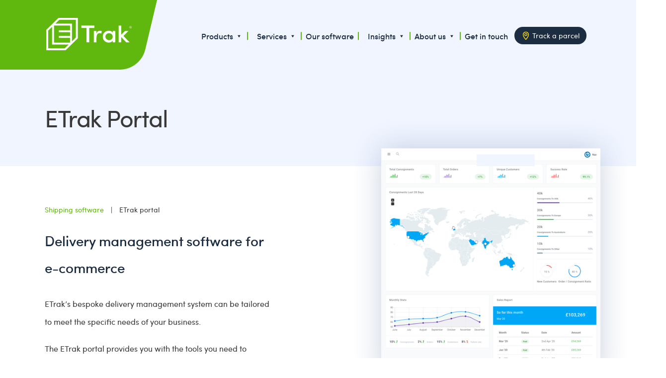

--- FILE ---
content_type: text/html; charset=UTF-8
request_url: https://etrak.io/shipping-software/etrak-portal
body_size: 4333
content:
<!DOCTYPE html>
<html lang="en">
<head>
    <meta charset="UTF-8" />
    <meta name="viewport" content="width=device-width, initial-scale=1.0" />
    <meta http-equiv="content-language" content="en">
    <script type="text/javascript">
        
        (function () {
            var body = document.querySelector('html');
            body.classList.add('js');
            body.classList.remove('no-js');
        })();
    </script>

    <!-- Global site tag (gtag.js) - Google Analytics -->
    <script async src="https://www.googletagmanager.com/gtag/js?id=UA-143710351-1"></script>
    <script>
        window.dataLayer = window.dataLayer || [];
        function gtag(){dataLayer.push(arguments);}
        gtag('js', new Date());

        gtag('config', 'UA-143710351-1');
    </script>


    <link rel="shortcut icon" href="/favicon.ico" type="image/x-icon">
    <link rel="icon" href="/favicon.ico" type="image/x-icon">

            <link rel="stylesheet" href="/assets/app.min.1673258984.css" type="text/css">
    
    <script type="text/javascript">
        !function(){function e(e,n,t){"use strict";var o=window.document.createElement("link"),r=n||window.document.getElementsByTagName("script")[0],a=window.document.styleSheets;return o.rel="stylesheet",o.href=e,o.media="only x",r.parentNode.insertBefore(o,r),o.onloadcssdefined=function(e){for(var n,t=0;t<a.length;t++)a[t].href&&a[t].href===o.href&&(n=!0);n?e():setTimeout(function(){o.onloadcssdefined(e)})},o.onloadcssdefined(function(){o.media=t||"all"}),o}function n(e,n){e.onload=function(){e.onload=null,n&&n.call(e)},"isApplicationInstalled"in navigator&&"onloadcssdefined"in e&&e.onloadcssdefined(n)}!function(t){var o=function(r,a){"use strict";if(r&&3===r.length){var i=t.navigator,c=t.document,s=t.Image,d=!(!c.createElementNS||!c.createElementNS("http://www.w3.org/2000/svg","svg").createSVGRect||!c.implementation.hasFeature("http://www.w3.org/TR/SVG11/feature#Image","1.1")||t.opera&&-1===i.userAgent.indexOf("Chrome")||-1!==i.userAgent.indexOf("Series40")),l=new s;l.onerror=function(){o.method="png",o.href=r[2],e(r[2])},l.onload=function(){var t=1===l.width&&1===l.height,i=r[t&&d?0:t?1:2];t&&d?o.method="svg":t?o.method="datapng":o.method="png",o.href=i,n(e(i),a)},l.src="[data-uri]",c.documentElement.className+=" grunticon"}};o.loadCSS=e,o.onloadCSS=n,t.grunticon=o}(this),function(e,n){"use strict";var t=n.document,o="grunticon:",r=function(e){if(t.attachEvent?"complete"===t.readyState:"loading"!==t.readyState)e();else{var n=!1;t.addEventListener("readystatechange",function(){n||(n=!0,e())},!1)}},a=function(e){return n.document.querySelector('link[href$="'+e+'"]')},i=function(e){var n,t,r,a,i,c,s={};if(n=e.sheet,!n)return s;t=n.cssRules?n.cssRules:n.rules;for(var d=0;d<t.length;d++)r=t[d].cssText,a=o+t[d].selectorText,i=r.split(");")[0].match(/US\-ASCII\,([^"']+)/),i&&i[1]&&(c=decodeURIComponent(i[1]),s[a]=c);return s},c=function(e){var n,r,a,i;a="data-grunticon-embed";for(var c in e){i=c.slice(o.length);try{n=t.querySelectorAll(i)}catch(s){continue}r=[];for(var d=0;d<n.length;d++)null!==n[d].getAttribute(a)&&r.push(n[d]);if(r.length)for(d=0;d<r.length;d++)r[d].innerHTML=e[c],r[d].style.backgroundImage="none",r[d].removeAttribute(a)}return r},s=function(n){"svg"===e.method&&r(function(){c(i(a(e.href))),"function"==typeof n&&n()})};e.embedIcons=c,e.getCSS=a,e.getIcons=i,e.ready=r,e.svgLoadedCallback=s,e.embedSVG=s}(grunticon,this)}();
    grunticon(["/assets/icons/icons.data.svg.css?v=545ba5dc459af1ba7ddb5d7dc79f4891", "/assets/icons/icons.data.png.css?v=545ba5dc459af1ba7ddb5d7dc79f4891", "/assets/icons/icons.fallback.css?v=545ba5dc459af1ba7ddb5d7dc79f4891"], grunticon.svgLoadedCallback);
</script><noscript><link href="/assets/icons/icons.fallback.css?v=545ba5dc459af1ba7ddb5d7dc79f4891" rel="stylesheet"></noscript>
    <link rel="sitemap" href="/sitemap.xml">

        <title>Delivery Management Software | Courier Management | ETrak</title>
    <meta name="description" content="Manage your e-commerce deliveries through one simple platform. Real time updates, reports and insights.">
</head>

<body class="js-navigation-wrapper">
<div class="js-navigation-content-wrapper sticky-footer">
    <section class="layout-top-section layout-top-section--page">
    <div class="container">

        <header class="header">
            <a href="https://etrak.io" class="header__logo"><img src="/assets/logo_etrak.png" alt="ETrak" /></a>
            <nav class="header__nav">
                <ul>
                    <li class="hide-below-tablet-l header__text-link has-submenu">
                        <span>Products</span>
                        <input type="checkbox" id="submenu-products" />
                        <label for="submenu-products" class="icon--submenu" data-grunticon-embed></label>
                        <ul>
                            <li><a href="https://etrak.io/products/ontrak-lite">OnTrak Lite</a></li>
                            <li><a href="https://etrak.io/products/ontrak">OnTrak</a></li>
                        </ul>
                    </li>
                    <li class="hide-below-tablet-l header__text-link has-submenu header__show-border">
                        <span>Services</span>
                        <input type="checkbox" id="submenu-services" />
                        <label for="submenu-services" class="icon--submenu" data-grunticon-embed></label>
                        <ul>
                            <li><a href="https://etrak.io/services/delivered-duty-paid">Delivered Duty Paid</a></li>
                            <li><a href="https://etrak.io/services/delivered-duty-unpaid">Delivered Duty Unpaid</a></li>
                            <li><a href="https://etrak.io/services/denied-parties-screening">Denied Parties Screening</a></li>
                            <li><a href="https://etrak.io/services/hurricane">Hurricane</a></li>
                            <li><a href="https://etrak.io/services/import-one-stop-shop">Import One Stop Shop</a></li>
                            <li><a href="https://etrak.io/services/zig-zag-returns">ZigZag Returns</a></li>
                        </ul>
                    </li>
                    <li class="hide-below-tablet-l header__text-link header__show-border">
                        <a href="https://etrak.io/shipping-software">Our software</a>
                    </li>


                    <li class="hide-below-tablet-l header__text-link header__show-border has-submenu">
                        <span>Insights</span>
                        <input type="checkbox" id="submenu-insights" />
                        <label for="submenu-insights" class="icon--submenu" data-grunticon-embed></label>
                        <ul>
                            <li><a href="https://etrak.io/blog">Blog</a></li>
                            <li><p>Whitepapers</p></li>
                            <li><a href="https://etrak.io/insights/fashion-delivered">Fashion. Delivered.</a></li>
                        </ul>
                    </li>

                    <li class="hide-below-tablet-l header__text-link header__show-border has-submenu">
                        <a href="https://etrak.io/about-us">About us</a>
                        <input type="checkbox" id="submenu-about" />
                        <label for="submenu-about" class="icon--submenu" data-grunticon-embed></label>
                        <ul>
                            <li><a href="https://etrak.io/about-us/locations">Locations</a></li>
                            <li><a href="https://etrak.io/about-us/our-partners">Our partners</a></li>
                        </ul>
                    </li>
                    <li class="hide-below-tablet-l header__text-link header__show-border">
                        <a href="https://etrak.io/contact-us">Get in touch</a></li>

                    <li class="hide-below-tablet-l">
                        <a class="btn  " href="https://etrak.io/track-parcel"    ><i class="icon--track-parcel" data-grunticon-embed></i> Track a parcel</a>
                        </li>
                    <li class="hide-above-tablet-l">
                        <a class="header__open-menu js-navigation-open" href="#navigation" title="Menu">
                            <span class="icon--menu"></span>
                        </a>
                    </li>
                </ul>
            </nav>
        </header>
                    <div class="hero--page">
                <h1>    ETrak Portal
</h1>
                            </div>
            </div>
</section>
    
    <div class="sticky-footer__content">
            <div class="container pad-top-5 pad-bottom-4">
        <div class="grid">

            <div class="grid-item large-width-5 large-pull-top-1">
                <div class="breadcrumbs">
                    <ul>
                        <li><a href="https://etrak.io/shipping-software">Shipping software</a></li>
                        <li>ETrak portal</li>
                    </ul>
                </div>
                <h2>Delivery management software for e-commerce</h2>
                <p>ETrak’s bespoke delivery management system can be tailored to meet the specific needs of your business.</p>
                <p>The ETrak portal provides you with the tools you need to manage your international shipments and useful insights to monitor and improve business performance.</p>

                <div class="note-block note-block--alt push-top-4">
                    <h3>The ETrak portal provides:</h3>
                    <ul>
                        <li>A valuable reporting tool that enables you to view service levels proactively by region or destination </li>
                        <li>High level visibility of volume trends up and down</li>
                        <li>Ability to measure all carriers under the same KPIs</li>
                    </ul>
                </div>
            </div>

            <div class="grid-item large-width-6 large-offset-1">

                <div class="large-pull-top-7 t-center">
                    <div class="decoration decoration--alt">

                        <img class="js-lazy-load right dec-image dec-image--etrak-portal" data-src="/assets/decoration__etrak-portal.png" width="665" height="686" alt="ETrak Portal" />
                        <noscript><img class="right dec-image dec-image--etrak-portal" src="/assets/decoration__etrak-portal.png" width="665" height="686" alt="ETrak Portal" /></noscript>

                    </div>
                    <p><a class="arrow-link" href="https://etrak.io/shipping-software/tracking">Find out about our shipment tracking software <i class="icon icon--more" data-grunticon-embed></i></a></p>
                </div>
            </div>

        </div>

    </div>
    </div>


    <footer class="footer sticky-footer__footer  footer--has-cta ">
    
        <section class="footer__cta">
            <div class="container t-center push-top-1">
                <p>
                    Contact us today for more information on our full range of ETrak services.
                </p>

                    <a class="btn btn--alt " href="https://etrak.io/contact-us"    >Get in touch now</a>
    
             </div>
        </section>

    
    <div class="container pad-top-3">
        <div class="grid rec">
            <div class="footer__main grid-item medium-width-9">
                <a href="https://www.thedeliverygroup.co.uk/" target="_blank">
                    <img src="/assets/home/etrak_tdg_logo.png" alt="ETrak - part of The Delivery Group">
                </a>

                
            </div>
            <div class="footer__action grid-item medium-width-3 t-center">
                <p class="color-text-white"><strong>Contact Us</strong></p>
                <a href="tel:0333 0111 999" class="footer--phone"><i class="icon icon--phone" data-grunticon-embed></i>0333 0111 999</a>
                <a href="https://v2.admin.etrak.io/" class="btn btn--alt btn--login" target="_blank">Customer login</a>
                <a href="https://www.linkedin.com/company/68217547/" target="_blank" class="footer--linkedin"><i class="icon icon--linkedin" data-grunticon-embed></i></a>
            </div>
        </div>
        <div class="footer__final">
            <span class="ib"><a href="https://etrak.io/sitemap">Site Map</a> <!--a href="https://etrak.io/terms-and-conditions">Terms & Conditions</a--></span> | <span class="ib"><a href="https://etrak.io/privacy">Privacy Policy</a></span> | <span class="ib"><a href="https://etrak.io/privacy/#cookie-policy">Cookie Policy</a></span>
        </div>
    </div>
</footer>
</div>
<nav id="navigation" class="navigation">
    <a href="#" class="navigation__close icon--close js-navigation-close"></a>

    <div class="navigation__inner">
        <ul class="navigation__primary-list">
            <li><a href="https://etrak.io">Home</a></li>
            <li>
                <span>Products</span>
                <ul>
                    <li><a href="https://etrak.io/products/ontrak-lite">OnTrak Lite</a></li>
                    <li><a href="https://etrak.io/products/ontrak">OnTrak</a></li>
                </ul>
            </li>
            <li>
                <span>Services</span>
                <ul>
                    <li><a href="https://etrak.io/services/delivered-duty-paid">Delivered Duty Paid</a></li>
                    <li><a href="https://etrak.io/services/delivered-duty-unpaid">Delivered Duty Unpaid</a></li>
                    <li><a href="https://etrak.io/services/denied-parties-screening">Denied Parties Screening</a></li>
                    <li><a href="https://etrak.io/services/hurricane">Hurricane</a></li>
                    <li><a href="https://etrak.io/services/import-one-stop-shop">Import One Stop Shop</a></li>
                    <li><a href="https://etrak.io/services/zig-zag-returns">ZigZag Returns</a></li>
                </ul>
            </li>
            <li>
                <a href="https://etrak.io/shipping-software">Our software</a>
            </li>


            <li>

                <span>Insights</span>
                <ul><li><a href="https://etrak.io/blog">Blog</a></li></ul>
                <p>Whitepapers</p>
                <ul>
                    <li><a href="https://etrak.io/insights/fashion-delivered">Fashion. Delivered.</a></li>
                </ul>
            </li>

            <li>
                <a href="https://etrak.io/about-us">About us</a>
                <ul>
                    <li><a href="https://etrak.io/about-us/locations">Locations</a></li>
                    <li><a href="https://etrak.io/about-us/our-partners">Our partners</a></li>
                </ul>
            </li>
            <li>
                <a href="https://etrak.io/contact-us">Get in touch</a>
            </li>
            <li class="push-top-2">
                <a class="btn  " href="https://etrak.io/track-parcel"    ><i class="icon--track-parcel" data-grunticon-embed></i> Track a parcel</a>
                </li>
        </ul>
    </div>
</nav>

<script
    src="https://code.jquery.com/jquery-2.2.4.min.js"
    integrity="sha256-BbhdlvQf/xTY9gja0Dq3HiwQF8LaCRTXxZKRutelT44="
    crossorigin="anonymous"></script>

    <script src="/assets/app.min.1673258984.js"></script>

<!-- Start of HubSpot Embed Code -->
<script type="text/javascript" id="hs-script-loader" async defer src="//js.hs-scripts.com/19997036.js?1"></script>
<!-- End of HubSpot Embed Code -->
<script type="text/javascript">
    _linkedin_partner_id = "3594329";
    window._linkedin_data_partner_ids = window._linkedin_data_partner_ids || [];
    window._linkedin_data_partner_ids.push(_linkedin_partner_id);
</script><script type="text/javascript">
    (function(){var s = document.getElementsByTagName("script")[0];
        var b = document.createElement("script");
        b.type = "text/javascript";b.async = true;
        b.src = "https://snap.licdn.com/li.lms-analytics/insight.min.js";
        s.parentNode.insertBefore(b, s);})();
</script>
<noscript>
    <img height="1" width="1" style="display:none;" alt="" src="https://px.ads.linkedin.com/collect/?pid=3594329&fmt=gif" />
</noscript>
</body>
</html>


--- FILE ---
content_type: text/css
request_url: https://etrak.io/assets/app.min.1673258984.css
body_size: 25521
content:
body,html{margin:0;padding:0}html{font-size:62.5%;-webkit-font-smoothing:antialiased;height:100%;min-height:100%;position:relative}body{background-color:#fff;scroll-behaviour:smooth;overflow-x:hidden}h1,h2,h3,h4,h5,h6,p{font-weight:400;margin:0;padding:0}ol,ul{margin:0;padding:0}*{-webkit-box-sizing:border-box;box-sizing:border-box}a img{border:0}img{max-width:100%;height:auto}img.half-size-image{width:100%}@media screen and (min-width:480px){img.half-size-image{width:50%}}button,label{cursor:pointer}button,input[type=submit]{-webkit-appearance:none}input[type=number]{-moz-appearance:textfield}input[type=number]::-webkit-inner-spin-button,input[type=number]::-webkit-outer-spin-button{-webkit-appearance:none;margin:0}.hide{display:none!important}@media screen and (min-width:480px){.hide-above-phone-l{display:none!important}}@media screen and (max-width:479px){.hide-below-phone-l{display:none!important}}@media screen and (min-width:640px){.hide-above-tablet-s{display:none!important}}@media screen and (max-width:639px){.hide-below-tablet-s{display:none!important}}@media screen and (min-width:768px){.hide-above-tablet-p{display:none!important}}@media screen and (max-width:767px){.hide-below-tablet-p{display:none!important}}@media screen and (min-width:1024px){.hide-above-tablet-l{display:none!important}}@media screen and (max-width:1023px){.hide-below-tablet-l{display:none!important}}@media screen and (min-width:1280px){.hide-above-desktop{display:none!important}}@media screen and (max-width:1279px){.hide-below-desktop{display:none!important}}.grid{clear:both;margin:0;margin-left:-28px;padding:0;position:relative}.grid:after{clear:both;content:'';display:block}.grid-item{-webkit-box-sizing:border-box;box-sizing:border-box;float:left;margin-bottom:1.8em;padding-left:28px;position:relative;vertical-align:top;width:100%}.grid-item:last-child{margin-bottom:0}@media screen and (min-width:768px){.is-grid-like{padding-right:14px!important}.grid--eq-col-heights{display:-webkit-box;display:-ms-flexbox;display:flex;-webkit-box-orient:horizontal;-webkit-box-direction:normal;-ms-flex-flow:row wrap;flex-flow:row wrap}.grid--eq-col-heights>.grid-item{display:-webkit-box;display:-ms-flexbox;display:flex;-webkit-box-orient:vertical;-webkit-box-direction:normal;-ms-flex-direction:column;flex-direction:column;margin-bottom:0}.grid--eq-col-heights>.grid-item.has-spacer:before{background:#c7c7c7;content:'';display:block;left:50%;margin-left:14px;position:absolute;height:100%;width:1px}}@media screen and (min-width:1024px){.grid{margin-left:-30px}.grid-item{padding-left:30px}.large-is-grid-like{padding-right:15px!important}}.width-1{width:8.3333333333%!important}.width-2{width:16.6666666667%!important}.width-3{width:25%!important}.width-4{width:33.3333333333%!important}.width-5{width:41.6666666667%!important}.width-6{width:50%!important}.width-7{width:58.3333333333%!important}.width-8{width:66.6666666667%!important}.width-9{width:75%!important}.width-10{width:83.3333333333%!important}.width-11{width:91.6666666667%!important}.width-12{width:100%!important}@media screen and (min-width:768px){.medium-width-1{width:8.3333333333%!important}.medium-width-2{width:16.6666666667%!important}.medium-width-3{width:25%!important}.medium-width-4{width:33.3333333333%!important}.medium-width-5{width:41.6666666667%!important}.medium-width-6{width:50%!important}.medium-width-7{width:58.3333333333%!important}.medium-width-8{width:66.6666666667%!important}.medium-width-9{width:75%!important}.medium-width-10{width:83.3333333333%!important}.medium-width-11{width:91.6666666667%!important}.medium-width-12{width:100%!important}}@media screen and (min-width:1024px){.large-width-1{width:8.3333333333%!important}.large-width-2{width:16.6666666667%!important}.large-width-3{width:25%!important}.large-width-4{width:33.3333333333%!important}.large-width-5{width:41.6666666667%!important}.large-width-6{width:50%!important}.large-width-7{width:58.3333333333%!important}.large-width-8{width:66.6666666667%!important}.large-width-9{width:75%!important}.large-width-10{width:83.3333333333%!important}.large-width-11{width:91.6666666667%!important}.large-width-12{width:100%!important}}@media screen and (min-width:1280px){.x-large-width-1{width:8.3333333333%!important}.x-large-width-2{width:16.6666666667%!important}.x-large-width-3{width:25%!important}.x-large-width-4{width:33.3333333333%!important}.x-large-width-5{width:41.6666666667%!important}.x-large-width-6{width:50%!important}.x-large-width-7{width:58.3333333333%!important}.x-large-width-8{width:66.6666666667%!important}.x-large-width-9{width:75%!important}.x-large-width-10{width:83.3333333333%!important}.x-large-width-11{width:91.6666666667%!important}.x-large-width-12{width:100%!important}}.max-width-of-total-1{max-width:106.666666667px!important;min-width:0!important}.max-width-of-total-2{max-width:213.333333333px!important;min-width:0!important}.max-width-of-total-3{max-width:320px!important;min-width:0!important}.max-width-of-total-4{max-width:426.666666667px!important;min-width:0!important}.max-width-of-total-5{max-width:533.333333333px!important;min-width:0!important}.max-width-of-total-6{max-width:640px!important;min-width:0!important}.max-width-of-total-7{max-width:746.666666667px!important;min-width:0!important}.max-width-of-total-8{max-width:853.333333333px!important;min-width:0!important}.max-width-of-total-9{max-width:960px!important;min-width:0!important}.max-width-of-total-10{max-width:1066.66666667px!important;min-width:0!important}.max-width-of-total-11{max-width:1173.33333333px!important;min-width:0!important}.max-width-of-total-12{max-width:1280px!important;min-width:0!important}@media screen and (min-width:768px){.medium-max-width-of-total-1{max-width:106.666666667px!important;min-width:0!important}.medium-max-width-of-total-2{max-width:213.333333333px!important;min-width:0!important}.medium-max-width-of-total-3{max-width:320px!important;min-width:0!important}.medium-max-width-of-total-4{max-width:426.666666667px!important;min-width:0!important}.medium-max-width-of-total-5{max-width:533.333333333px!important;min-width:0!important}.medium-max-width-of-total-6{max-width:640px!important;min-width:0!important}.medium-max-width-of-total-7{max-width:746.666666667px!important;min-width:0!important}.medium-max-width-of-total-8{max-width:853.333333333px!important;min-width:0!important}.medium-max-width-of-total-9{max-width:960px!important;min-width:0!important}.medium-max-width-of-total-10{max-width:1066.66666667px!important;min-width:0!important}.medium-max-width-of-total-11{max-width:1173.33333333px!important;min-width:0!important}.medium-max-width-of-total-12{max-width:1280px!important;min-width:0!important}}@media screen and (min-width:1024px){.large-max-width-of-total-1{max-width:106.666666667px!important;min-width:0!important}.large-max-width-of-total-2{max-width:213.333333333px!important;min-width:0!important}.large-max-width-of-total-3{max-width:320px!important;min-width:0!important}.large-max-width-of-total-4{max-width:426.666666667px!important;min-width:0!important}.large-max-width-of-total-5{max-width:533.333333333px!important;min-width:0!important}.large-max-width-of-total-6{max-width:640px!important;min-width:0!important}.large-max-width-of-total-7{max-width:746.666666667px!important;min-width:0!important}.large-max-width-of-total-8{max-width:853.333333333px!important;min-width:0!important}.large-max-width-of-total-9{max-width:960px!important;min-width:0!important}.large-max-width-of-total-10{max-width:1066.66666667px!important;min-width:0!important}.large-max-width-of-total-11{max-width:1173.33333333px!important;min-width:0!important}.large-max-width-of-total-12{max-width:1280px!important;min-width:0!important}}@media screen and (min-width:1280px){.x-large-max-width-of-total-1{max-width:106.666666667px!important;min-width:0!important}.x-large-max-width-of-total-2{max-width:213.333333333px!important;min-width:0!important}.x-large-max-width-of-total-3{max-width:320px!important;min-width:0!important}.x-large-max-width-of-total-4{max-width:426.666666667px!important;min-width:0!important}.x-large-max-width-of-total-5{max-width:533.333333333px!important;min-width:0!important}.x-large-max-width-of-total-6{max-width:640px!important;min-width:0!important}.x-large-max-width-of-total-7{max-width:746.666666667px!important;min-width:0!important}.x-large-max-width-of-total-8{max-width:853.333333333px!important;min-width:0!important}.x-large-max-width-of-total-9{max-width:960px!important;min-width:0!important}.x-large-max-width-of-total-10{max-width:1066.66666667px!important;min-width:0!important}.x-large-max-width-of-total-11{max-width:1173.33333333px!important;min-width:0!important}.x-large-max-width-of-total-12{max-width:1280px!important;min-width:0!important}}.pull-0{right:0}.pull-1{right:8.3333333333%}.pull-2{right:16.6666666667%}.pull-3{right:25%}.pull-4{right:33.3333333333%}.pull-5{right:41.6666666667%}.pull-6{right:50%}.pull-7{right:58.3333333333%}.pull-8{right:66.6666666667%}.pull-9{right:75%}.pull-10{right:83.3333333333%}.pull-11{right:91.6666666667%}.pull-12{right:100%}@media screen and (min-width:768px){.medium-pull-0{right:0}.medium-pull-1{right:8.3333333333%}.medium-pull-2{right:16.6666666667%}.medium-pull-3{right:25%}.medium-pull-4{right:33.3333333333%}.medium-pull-5{right:41.6666666667%}.medium-pull-6{right:50%}.medium-pull-7{right:58.3333333333%}.medium-pull-8{right:66.6666666667%}.medium-pull-9{right:75%}.medium-pull-10{right:83.3333333333%}.medium-pull-11{right:91.6666666667%}.medium-pull-12{right:100%}.medium-pull-clear{right:inherit}}@media screen and (min-width:1024px){.large-pull-0{right:0}.large-pull-1{right:8.3333333333%}.large-pull-2{right:16.6666666667%}.large-pull-3{right:25%}.large-pull-4{right:33.3333333333%}.large-pull-5{right:41.6666666667%}.large-pull-6{right:50%}.large-pull-7{right:58.3333333333%}.large-pull-8{right:66.6666666667%}.large-pull-9{right:75%}.large-pull-10{right:83.3333333333%}.large-pull-11{right:91.6666666667%}.large-pull-12{right:100%}.large-pull-clear{right:inherit}}@media screen and (min-width:1280px){.x-large-pull-0{right:0}.x-large-pull-1{right:8.3333333333%}.x-large-pull-2{right:16.6666666667%}.x-large-pull-3{right:25%}.x-large-pull-4{right:33.3333333333%}.x-large-pull-5{right:41.6666666667%}.x-large-pull-6{right:50%}.x-large-pull-7{right:58.3333333333%}.x-large-pull-8{right:66.6666666667%}.x-large-pull-9{right:75%}.x-large-pull-10{right:83.3333333333%}.x-large-pull-11{right:91.6666666667%}.x-large-pull-12{right:100%}.x-large-pull-clear{right:inherit}}.push-0{left:0}.push-1{left:8.3333333333%}.push-2{left:16.6666666667%}.push-3{left:25%}.push-4{left:33.3333333333%}.push-5{left:41.6666666667%}.push-6{left:50%}.push-7{left:58.3333333333%}.push-8{left:66.6666666667%}.push-9{left:75%}.push-10{left:83.3333333333%}.push-11{left:91.6666666667%}.push-12{left:100%}@media screen and (min-width:768px){.medium-push-0{left:0}.medium-push-1{left:8.3333333333%}.medium-push-2{left:16.6666666667%}.medium-push-3{left:25%}.medium-push-4{left:33.3333333333%}.medium-push-5{left:41.6666666667%}.medium-push-6{left:50%}.medium-push-7{left:58.3333333333%}.medium-push-8{left:66.6666666667%}.medium-push-9{left:75%}.medium-push-10{left:83.3333333333%}.medium-push-11{left:91.6666666667%}.medium-push-12{left:100%}.medium-push-clear{left:inherit}}@media screen and (min-width:1024px){.large-push-0{left:0}.large-push-1{left:8.3333333333%}.large-push-2{left:16.6666666667%}.large-push-3{left:25%}.large-push-4{left:33.3333333333%}.large-push-5{left:41.6666666667%}.large-push-6{left:50%}.large-push-7{left:58.3333333333%}.large-push-8{left:66.6666666667%}.large-push-9{left:75%}.large-push-10{left:83.3333333333%}.large-push-11{left:91.6666666667%}.large-push-12{left:100%}.large-push-clear{left:inherit}}@media screen and (min-width:1280px){.x-large-push-0{left:0}.x-large-push-1{left:8.3333333333%}.x-large-push-2{left:16.6666666667%}.x-large-push-3{left:25%}.x-large-push-4{left:33.3333333333%}.x-large-push-5{left:41.6666666667%}.x-large-push-6{left:50%}.x-large-push-7{left:58.3333333333%}.x-large-push-8{left:66.6666666667%}.x-large-push-9{left:75%}.x-large-push-10{left:83.3333333333%}.x-large-push-11{left:91.6666666667%}.x-large-push-12{left:100%}.x-large-push-clear{left:inherit}}.container{margin:0 auto;padding:0 20px;position:relative;width:100%}.container--pushed{padding-top:3.6em}@media screen and (min-width:1024px){.container{padding:0 80px}.container--pushed{padding-top:5.4em}}@media screen and (min-width:1280px){.container{-webkit-box-sizing:content-box;box-sizing:content-box;max-width:1180px}}.right{float:right}.left{float:left}.cn{clear:none}.cl{clear:left}.cr{clear:right}.cb{clear:both}.cf:after{clear:both;content:'';display:table}.oh{overflow:hidden}.block{display:block!important}.ib{display:inline-block!important}.v-hidden{visibility:hidden}.rel{position:relative}.block-image{border:0;display:block;height:auto;max-width:100%}.h-center{margin-left:auto;margin-right:auto}.push-bottom-0{margin-bottom:0!important}.push-top-0{margin-top:0!important}.pull-top-0{margin-top:0}.pull-bottom-0{margin-bottom:0}.pad-top-0{padding-top:0!important}.pad-bottom-0{padding-bottom:0!important}.no-js .needs-js{display:none}.push-bottom-1{margin-bottom:1.8rem!important}.push-top-1{margin-top:1.8rem!important}.push-left-1{margin-left:1.8rem}.push-right-1{margin-right:1.8rem}.pull-left-1{margin-left:-1.8rem}.pull-right-1{margin-right:-1.8rem!important}.pull-top-1{margin-top:-1.8rem!important}.pull-bottom-1{margin-bottom:-1.8rem!important}.pad-top-1{padding-top:1.8rem!important}.pad-bottom-1{padding-bottom:1.8rem!important}.push-bottom-2{margin-bottom:3.6rem!important}.push-top-2{margin-top:3.6rem!important}.push-left-2{margin-left:3.6rem}.push-right-2{margin-right:3.6rem}.pull-left-2{margin-left:-3.6rem}.pull-right-2{margin-right:-3.6rem!important}.pull-top-2{margin-top:-3.6rem!important}.pull-bottom-2{margin-bottom:-3.6rem!important}.pad-top-2{padding-top:3.6rem!important}.pad-bottom-2{padding-bottom:3.6rem!important}.push-bottom-3{margin-bottom:5.4rem!important}.push-top-3{margin-top:5.4rem!important}.push-left-3{margin-left:5.4rem}.push-right-3{margin-right:5.4rem}.pull-left-3{margin-left:-5.4rem}.pull-right-3{margin-right:-5.4rem!important}.pull-top-3{margin-top:-5.4rem!important}.pull-bottom-3{margin-bottom:-5.4rem!important}.pad-top-3{padding-top:5.4rem!important}.pad-bottom-3{padding-bottom:5.4rem!important}.push-bottom-4{margin-bottom:7.2rem!important}.push-top-4{margin-top:7.2rem!important}.push-left-4{margin-left:7.2rem}.push-right-4{margin-right:7.2rem}.pull-left-4{margin-left:-7.2rem}.pull-right-4{margin-right:-7.2rem!important}.pull-top-4{margin-top:-7.2rem!important}.pull-bottom-4{margin-bottom:-7.2rem!important}.pad-top-4{padding-top:7.2rem!important}.pad-bottom-4{padding-bottom:7.2rem!important}.push-bottom-5{margin-bottom:9rem!important}.push-top-5{margin-top:9rem!important}.push-left-5{margin-left:9rem}.push-right-5{margin-right:9rem}.pull-left-5{margin-left:-9rem}.pull-right-5{margin-right:-9rem!important}.pull-top-5{margin-top:-9rem!important}.pull-bottom-5{margin-bottom:-9rem!important}.pad-top-5{padding-top:9rem!important}.pad-bottom-5{padding-bottom:9rem!important}.push-bottom-6{margin-bottom:10.8rem!important}.push-top-6{margin-top:10.8rem!important}.push-left-6{margin-left:10.8rem}.push-right-6{margin-right:10.8rem}.pull-left-6{margin-left:-10.8rem}.pull-right-6{margin-right:-10.8rem!important}.pull-top-6{margin-top:-10.8rem!important}.pull-bottom-6{margin-bottom:-10.8rem!important}.pad-top-6{padding-top:10.8rem!important}.pad-bottom-6{padding-bottom:10.8rem!important}.push-bottom-7{margin-bottom:12.6rem!important}.push-top-7{margin-top:12.6rem!important}.push-left-7{margin-left:12.6rem}.push-right-7{margin-right:12.6rem}.pull-left-7{margin-left:-12.6rem}.pull-right-7{margin-right:-12.6rem!important}.pull-top-7{margin-top:-12.6rem!important}.pull-bottom-7{margin-bottom:-12.6rem!important}.pad-top-7{padding-top:12.6rem!important}.pad-bottom-7{padding-bottom:12.6rem!important}.push-bottom-8{margin-bottom:14.4rem!important}.push-top-8{margin-top:14.4rem!important}.push-left-8{margin-left:14.4rem}.push-right-8{margin-right:14.4rem}.pull-left-8{margin-left:-14.4rem}.pull-right-8{margin-right:-14.4rem!important}.pull-top-8{margin-top:-14.4rem!important}.pull-bottom-8{margin-bottom:-14.4rem!important}.pad-top-8{padding-top:14.4rem!important}.pad-bottom-8{padding-bottom:14.4rem!important}.push-bottom-9{margin-bottom:16.2rem!important}.push-top-9{margin-top:16.2rem!important}.push-left-9{margin-left:16.2rem}.push-right-9{margin-right:16.2rem}.pull-left-9{margin-left:-16.2rem}.pull-right-9{margin-right:-16.2rem!important}.pull-top-9{margin-top:-16.2rem!important}.pull-bottom-9{margin-bottom:-16.2rem!important}.pad-top-9{padding-top:16.2rem!important}.pad-bottom-9{padding-bottom:16.2rem!important}.push-bottom-10{margin-bottom:18rem!important}.push-top-10{margin-top:18rem!important}.push-left-10{margin-left:18rem}.push-right-10{margin-right:18rem}.pull-left-10{margin-left:-18rem}.pull-right-10{margin-right:-18rem!important}.pull-top-10{margin-top:-18rem!important}.pull-bottom-10{margin-bottom:-18rem!important}.pad-top-10{padding-top:18rem!important}.pad-bottom-10{padding-bottom:18rem!important}.push-bottom-11{margin-bottom:19.8rem!important}.push-top-11{margin-top:19.8rem!important}.push-left-11{margin-left:19.8rem}.push-right-11{margin-right:19.8rem}.pull-left-11{margin-left:-19.8rem}.pull-right-11{margin-right:-19.8rem!important}.pull-top-11{margin-top:-19.8rem!important}.pull-bottom-11{margin-bottom:-19.8rem!important}.pad-top-11{padding-top:19.8rem!important}.pad-bottom-11{padding-bottom:19.8rem!important}.push-bottom-12{margin-bottom:21.6rem!important}.push-top-12{margin-top:21.6rem!important}.push-left-12{margin-left:21.6rem}.push-right-12{margin-right:21.6rem}.pull-left-12{margin-left:-21.6rem}.pull-right-12{margin-right:-21.6rem!important}.pull-top-12{margin-top:-21.6rem!important}.pull-bottom-12{margin-bottom:-21.6rem!important}.pad-top-12{padding-top:21.6rem!important}.pad-bottom-12{padding-bottom:21.6rem!important}@media screen and (min-width:768px){.medium-right{float:right}.medium-left{float:left}.medium-cn{clear:none}.medium-cl{clear:left}.medium-cr{clear:right}.medium-cb{clear:both}.medium-push-bottom-0{margin-bottom:0!important}.medium-push-top-0{margin-top:0!important}.medium-push-left-0{margin-left:0!important}.medium-pull-left-0{margin-left:0!important}.medium-pull-top-0{margin-top:0!important}.medium-pull-bottom-0{margin-bottom:0!important}.medium-pad-top-0{padding-top:0!important}.medium-pad-bottom-0{padding-bottom:0!important}.medium-push-bottom-1{margin-bottom:1.8rem!important}.medium-push-top-1{margin-top:1.8rem!important}.medium-push-left-1{margin-left:1.8rem!important}.medium-pull-left-1{margin-left:-1.8rem!important}.medium-pull-top-1{margin-top:-1.8rem!important}.medium-pull-bottom-1{margin-bottom:-1.8rem!important}.medium-pad-top-1{padding-top:1.8rem!important}.medium-pad-bottom-1{padding-bottom:1.8rem!important}.medium-push-bottom-2{margin-bottom:3.6rem!important}.medium-push-top-2{margin-top:3.6rem!important}.medium-push-left-2{margin-left:3.6rem!important}.medium-pull-left-2{margin-left:-3.6rem!important}.medium-pull-top-2{margin-top:-3.6rem!important}.medium-pull-bottom-2{margin-bottom:-3.6rem!important}.medium-pad-top-2{padding-top:3.6rem!important}.medium-pad-bottom-2{padding-bottom:3.6rem!important}.medium-push-bottom-3{margin-bottom:5.4rem!important}.medium-push-top-3{margin-top:5.4rem!important}.medium-push-left-3{margin-left:5.4rem!important}.medium-pull-left-3{margin-left:-5.4rem!important}.medium-pull-top-3{margin-top:-5.4rem!important}.medium-pull-bottom-3{margin-bottom:-5.4rem!important}.medium-pad-top-3{padding-top:5.4rem!important}.medium-pad-bottom-3{padding-bottom:5.4rem!important}.medium-push-bottom-4{margin-bottom:7.2rem!important}.medium-push-top-4{margin-top:7.2rem!important}.medium-push-left-4{margin-left:7.2rem!important}.medium-pull-left-4{margin-left:-7.2rem!important}.medium-pull-top-4{margin-top:-7.2rem!important}.medium-pull-bottom-4{margin-bottom:-7.2rem!important}.medium-pad-top-4{padding-top:7.2rem!important}.medium-pad-bottom-4{padding-bottom:7.2rem!important}.medium-push-bottom-5{margin-bottom:9rem!important}.medium-push-top-5{margin-top:9rem!important}.medium-push-left-5{margin-left:9rem!important}.medium-pull-left-5{margin-left:-9rem!important}.medium-pull-top-5{margin-top:-9rem!important}.medium-pull-bottom-5{margin-bottom:-9rem!important}.medium-pad-top-5{padding-top:9rem!important}.medium-pad-bottom-5{padding-bottom:9rem!important}.medium-push-bottom-6{margin-bottom:10.8rem!important}.medium-push-top-6{margin-top:10.8rem!important}.medium-push-left-6{margin-left:10.8rem!important}.medium-pull-left-6{margin-left:-10.8rem!important}.medium-pull-top-6{margin-top:-10.8rem!important}.medium-pull-bottom-6{margin-bottom:-10.8rem!important}.medium-pad-top-6{padding-top:10.8rem!important}.medium-pad-bottom-6{padding-bottom:10.8rem!important}.medium-push-bottom-7{margin-bottom:12.6rem!important}.medium-push-top-7{margin-top:12.6rem!important}.medium-push-left-7{margin-left:12.6rem!important}.medium-pull-left-7{margin-left:-12.6rem!important}.medium-pull-top-7{margin-top:-12.6rem!important}.medium-pull-bottom-7{margin-bottom:-12.6rem!important}.medium-pad-top-7{padding-top:12.6rem!important}.medium-pad-bottom-7{padding-bottom:12.6rem!important}.medium-push-bottom-8{margin-bottom:14.4rem!important}.medium-push-top-8{margin-top:14.4rem!important}.medium-push-left-8{margin-left:14.4rem!important}.medium-pull-left-8{margin-left:-14.4rem!important}.medium-pull-top-8{margin-top:-14.4rem!important}.medium-pull-bottom-8{margin-bottom:-14.4rem!important}.medium-pad-top-8{padding-top:14.4rem!important}.medium-pad-bottom-8{padding-bottom:14.4rem!important}.medium-push-bottom-9{margin-bottom:16.2rem!important}.medium-push-top-9{margin-top:16.2rem!important}.medium-push-left-9{margin-left:16.2rem!important}.medium-pull-left-9{margin-left:-16.2rem!important}.medium-pull-top-9{margin-top:-16.2rem!important}.medium-pull-bottom-9{margin-bottom:-16.2rem!important}.medium-pad-top-9{padding-top:16.2rem!important}.medium-pad-bottom-9{padding-bottom:16.2rem!important}.medium-push-bottom-10{margin-bottom:18rem!important}.medium-push-top-10{margin-top:18rem!important}.medium-push-left-10{margin-left:18rem!important}.medium-pull-left-10{margin-left:-18rem!important}.medium-pull-top-10{margin-top:-18rem!important}.medium-pull-bottom-10{margin-bottom:-18rem!important}.medium-pad-top-10{padding-top:18rem!important}.medium-pad-bottom-10{padding-bottom:18rem!important}.medium-push-bottom-11{margin-bottom:19.8rem!important}.medium-push-top-11{margin-top:19.8rem!important}.medium-push-left-11{margin-left:19.8rem!important}.medium-pull-left-11{margin-left:-19.8rem!important}.medium-pull-top-11{margin-top:-19.8rem!important}.medium-pull-bottom-11{margin-bottom:-19.8rem!important}.medium-pad-top-11{padding-top:19.8rem!important}.medium-pad-bottom-11{padding-bottom:19.8rem!important}.medium-push-bottom-12{margin-bottom:21.6rem!important}.medium-push-top-12{margin-top:21.6rem!important}.medium-push-left-12{margin-left:21.6rem!important}.medium-pull-left-12{margin-left:-21.6rem!important}.medium-pull-top-12{margin-top:-21.6rem!important}.medium-pull-bottom-12{margin-bottom:-21.6rem!important}.medium-pad-top-12{padding-top:21.6rem!important}.medium-pad-bottom-12{padding-bottom:21.6rem!important}}@media screen and (min-width:1024px){.large-right{float:right}.large-left{float:left}.large-cn{clear:none}.large-cl{clear:left}.large-cr{clear:right}.large-cb{clear:both}.large-push-bottom-0{margin-bottom:0!important}.large-push-top-0{margin-top:0!important}.large-push-left-0{margin-left:0!important}.large-pull-left-0{margin-left:0!important}.large-pull-top-0{margin-top:0!important}.large-pull-bottom-0{margin-bottom:0!important}.large-pad-top-0{padding-top:0!important}.large-pad-bottom-0{padding-bottom:0!important}.large-push-bottom-1{margin-bottom:1.8rem!important}.large-push-top-1{margin-top:1.8rem!important}.large-push-left-1{margin-left:1.8rem!important}.large-pull-left-1{margin-left:-1.8rem!important}.large-pull-top-1{margin-top:-1.8rem!important}.large-pull-bottom-1{margin-bottom:-1.8rem!important}.large-pad-top-1{padding-top:1.8rem!important}.large-pad-bottom-1{padding-bottom:1.8rem!important}.large-push-bottom-2{margin-bottom:3.6rem!important}.large-push-top-2{margin-top:3.6rem!important}.large-push-left-2{margin-left:3.6rem!important}.large-pull-left-2{margin-left:-3.6rem!important}.large-pull-top-2{margin-top:-3.6rem!important}.large-pull-bottom-2{margin-bottom:-3.6rem!important}.large-pad-top-2{padding-top:3.6rem!important}.large-pad-bottom-2{padding-bottom:3.6rem!important}.large-push-bottom-3{margin-bottom:5.4rem!important}.large-push-top-3{margin-top:5.4rem!important}.large-push-left-3{margin-left:5.4rem!important}.large-pull-left-3{margin-left:-5.4rem!important}.large-pull-top-3{margin-top:-5.4rem!important}.large-pull-bottom-3{margin-bottom:-5.4rem!important}.large-pad-top-3{padding-top:5.4rem!important}.large-pad-bottom-3{padding-bottom:5.4rem!important}.large-push-bottom-4{margin-bottom:7.2rem!important}.large-push-top-4{margin-top:7.2rem!important}.large-push-left-4{margin-left:7.2rem!important}.large-pull-left-4{margin-left:-7.2rem!important}.large-pull-top-4{margin-top:-7.2rem!important}.large-pull-bottom-4{margin-bottom:-7.2rem!important}.large-pad-top-4{padding-top:7.2rem!important}.large-pad-bottom-4{padding-bottom:7.2rem!important}.large-push-bottom-5{margin-bottom:9rem!important}.large-push-top-5{margin-top:9rem!important}.large-push-left-5{margin-left:9rem!important}.large-pull-left-5{margin-left:-9rem!important}.large-pull-top-5{margin-top:-9rem!important}.large-pull-bottom-5{margin-bottom:-9rem!important}.large-pad-top-5{padding-top:9rem!important}.large-pad-bottom-5{padding-bottom:9rem!important}.large-push-bottom-6{margin-bottom:10.8rem!important}.large-push-top-6{margin-top:10.8rem!important}.large-push-left-6{margin-left:10.8rem!important}.large-pull-left-6{margin-left:-10.8rem!important}.large-pull-top-6{margin-top:-10.8rem!important}.large-pull-bottom-6{margin-bottom:-10.8rem!important}.large-pad-top-6{padding-top:10.8rem!important}.large-pad-bottom-6{padding-bottom:10.8rem!important}.large-push-bottom-7{margin-bottom:12.6rem!important}.large-push-top-7{margin-top:12.6rem!important}.large-push-left-7{margin-left:12.6rem!important}.large-pull-left-7{margin-left:-12.6rem!important}.large-pull-top-7{margin-top:-12.6rem!important}.large-pull-bottom-7{margin-bottom:-12.6rem!important}.large-pad-top-7{padding-top:12.6rem!important}.large-pad-bottom-7{padding-bottom:12.6rem!important}.large-push-bottom-8{margin-bottom:14.4rem!important}.large-push-top-8{margin-top:14.4rem!important}.large-push-left-8{margin-left:14.4rem!important}.large-pull-left-8{margin-left:-14.4rem!important}.large-pull-top-8{margin-top:-14.4rem!important}.large-pull-bottom-8{margin-bottom:-14.4rem!important}.large-pad-top-8{padding-top:14.4rem!important}.large-pad-bottom-8{padding-bottom:14.4rem!important}.large-push-bottom-9{margin-bottom:16.2rem!important}.large-push-top-9{margin-top:16.2rem!important}.large-push-left-9{margin-left:16.2rem!important}.large-pull-left-9{margin-left:-16.2rem!important}.large-pull-top-9{margin-top:-16.2rem!important}.large-pull-bottom-9{margin-bottom:-16.2rem!important}.large-pad-top-9{padding-top:16.2rem!important}.large-pad-bottom-9{padding-bottom:16.2rem!important}.large-push-bottom-10{margin-bottom:18rem!important}.large-push-top-10{margin-top:18rem!important}.large-push-left-10{margin-left:18rem!important}.large-pull-left-10{margin-left:-18rem!important}.large-pull-top-10{margin-top:-18rem!important}.large-pull-bottom-10{margin-bottom:-18rem!important}.large-pad-top-10{padding-top:18rem!important}.large-pad-bottom-10{padding-bottom:18rem!important}.large-push-bottom-11{margin-bottom:19.8rem!important}.large-push-top-11{margin-top:19.8rem!important}.large-push-left-11{margin-left:19.8rem!important}.large-pull-left-11{margin-left:-19.8rem!important}.large-pull-top-11{margin-top:-19.8rem!important}.large-pull-bottom-11{margin-bottom:-19.8rem!important}.large-pad-top-11{padding-top:19.8rem!important}.large-pad-bottom-11{padding-bottom:19.8rem!important}.large-push-bottom-12{margin-bottom:21.6rem!important}.large-push-top-12{margin-top:21.6rem!important}.large-push-left-12{margin-left:21.6rem!important}.large-pull-left-12{margin-left:-21.6rem!important}.large-pull-top-12{margin-top:-21.6rem!important}.large-pull-bottom-12{margin-bottom:-21.6rem!important}.large-pad-top-12{padding-top:21.6rem!important}.large-pad-bottom-12{padding-bottom:21.6rem!important}.large-push-bottom-13{margin-bottom:23.4rem!important}.large-push-top-13{margin-top:23.4rem!important}.large-push-left-13{margin-left:23.4rem!important}.large-pull-left-13{margin-left:-23.4rem!important}.large-pull-top-13{margin-top:-23.4rem!important}.large-pull-bottom-13{margin-bottom:-23.4rem!important}.large-pad-top-13{padding-top:23.4rem!important}.large-pad-bottom-13{padding-bottom:23.4rem!important}.large-push-bottom-14{margin-bottom:25.2rem!important}.large-push-top-14{margin-top:25.2rem!important}.large-push-left-14{margin-left:25.2rem!important}.large-pull-left-14{margin-left:-25.2rem!important}.large-pull-top-14{margin-top:-25.2rem!important}.large-pull-bottom-14{margin-bottom:-25.2rem!important}.large-pad-top-14{padding-top:25.2rem!important}.large-pad-bottom-14{padding-bottom:25.2rem!important}.large-push-bottom-15{margin-bottom:27rem!important}.large-push-top-15{margin-top:27rem!important}.large-push-left-15{margin-left:27rem!important}.large-pull-left-15{margin-left:-27rem!important}.large-pull-top-15{margin-top:-27rem!important}.large-pull-bottom-15{margin-bottom:-27rem!important}.large-pad-top-15{padding-top:27rem!important}.large-pad-bottom-15{padding-bottom:27rem!important}.large-push-bottom-16{margin-bottom:28.8rem!important}.large-push-top-16{margin-top:28.8rem!important}.large-push-left-16{margin-left:28.8rem!important}.large-pull-left-16{margin-left:-28.8rem!important}.large-pull-top-16{margin-top:-28.8rem!important}.large-pull-bottom-16{margin-bottom:-28.8rem!important}.large-pad-top-16{padding-top:28.8rem!important}.large-pad-bottom-16{padding-bottom:28.8rem!important}}@media screen and (min-width:1280px){.x-large-push-bottom-0{margin-bottom:0!important}.x-large-push-top-0{margin-top:0!important}.x-large-push-bottom-1{margin-bottom:1.8rem!important}.x-large-push-top-1{margin-top:1.8rem!important}.x-large-push-bottom-2{margin-bottom:3.6rem!important}.x-large-push-top-2{margin-top:3.6rem!important}.x-large-push-bottom-3{margin-bottom:5.4rem!important}.x-large-push-top-3{margin-top:5.4rem!important}.x-large-push-bottom-4{margin-bottom:7.2rem!important}.x-large-push-top-4{margin-top:7.2rem!important}.x-large-push-bottom-5{margin-bottom:9rem!important}.x-large-push-top-5{margin-top:9rem!important}.x-large-push-bottom-6{margin-bottom:10.8rem!important}.x-large-push-top-6{margin-top:10.8rem!important}.x-large-push-bottom-7{margin-bottom:12.6rem!important}.x-large-push-top-7{margin-top:12.6rem!important}.x-large-push-bottom-8{margin-bottom:14.4rem!important}.x-large-push-top-8{margin-top:14.4rem!important}.x-large-push-bottom-9{margin-bottom:16.2rem!important}.x-large-push-top-9{margin-top:16.2rem!important}.x-large-push-bottom-10{margin-bottom:18rem!important}.x-large-push-top-10{margin-top:18rem!important}.x-large-push-bottom-11{margin-bottom:19.8rem!important}.x-large-push-top-11{margin-top:19.8rem!important}.x-large-push-bottom-12{margin-bottom:21.6rem!important}.x-large-push-top-12{margin-top:21.6rem!important}}.offset-0{margin-left:0}.offset-1{margin-left:8.3333333333%}.offset-2{margin-left:16.6666666667%}.offset-3{margin-left:25%}.offset-4{margin-left:33.3333333333%}.offset-5{margin-left:41.6666666667%}.offset-6{margin-left:50%}.offset-7{margin-left:58.3333333333%}.offset-8{margin-left:66.6666666667%}.offset-9{margin-left:75%}.offset-10{margin-left:83.3333333333%}.offset-11{margin-left:91.6666666667%}.offset-12{margin-left:100%}@media screen and (min-width:768px){.medium-offset-0{margin-left:0}.medium-offset-1{margin-left:8.3333333333%}.medium-offset-2{margin-left:16.6666666667%}.medium-offset-3{margin-left:25%}.medium-offset-4{margin-left:33.3333333333%}.medium-offset-5{margin-left:41.6666666667%}.medium-offset-6{margin-left:50%}.medium-offset-7{margin-left:58.3333333333%}.medium-offset-8{margin-left:66.6666666667%}.medium-offset-9{margin-left:75%}.medium-offset-10{margin-left:83.3333333333%}.medium-offset-11{margin-left:91.6666666667%}.medium-offset-12{margin-left:100%}.medium-offset-clear{margin-left:0}}@media screen and (min-width:1024px){.large-offset-0{margin-left:0}.large-offset-1{margin-left:8.3333333333%}.large-offset-2{margin-left:16.6666666667%}.large-offset-3{margin-left:25%}.large-offset-4{margin-left:33.3333333333%}.large-offset-5{margin-left:41.6666666667%}.large-offset-6{margin-left:50%}.large-offset-7{margin-left:58.3333333333%}.large-offset-8{margin-left:66.6666666667%}.large-offset-9{margin-left:75%}.large-offset-10{margin-left:83.3333333333%}.large-offset-11{margin-left:91.6666666667%}.large-offset-12{margin-left:100%}.large-offset-clear{margin-left:0}}@media screen and (min-width:1280px){.x-large-offset-0{margin-left:0}.x-large-offset-1{margin-left:8.3333333333%}.x-large-offset-2{margin-left:16.6666666667%}.x-large-offset-3{margin-left:25%}.x-large-offset-4{margin-left:33.3333333333%}.x-large-offset-5{margin-left:41.6666666667%}.x-large-offset-6{margin-left:50%}.x-large-offset-7{margin-left:58.3333333333%}.x-large-offset-8{margin-left:66.6666666667%}.x-large-offset-9{margin-left:75%}.x-large-offset-10{margin-left:83.3333333333%}.x-large-offset-11{margin-left:91.6666666667%}.x-large-offset-12{margin-left:100%}.x-large-offset-clear{margin-left:0}}.sticky-footer{display:-webkit-box;display:-ms-flexbox;display:flex;-webkit-box-orient:vertical;-webkit-box-direction:normal;-ms-flex-direction:column;flex-direction:column;height:100%;margin:0;min-height:100%;min-height:100vh;padding:0;position:relative}.sticky-footer__content{-webkit-box-sizing:content-box;box-sizing:content-box}.sticky-footer__content>div p,.sticky-footer__content>div ul{position:relative;z-index:2}@media screen and (min-width:1024px){.sticky-footer__content .grid-item{padding-left:40px}}.color-bg-grey-darkest{background-color:#393939!important}.color-text-grey-darkest{color:#393939!important}.color-icon-grey-darkest circle,.color-icon-grey-darkest path{fill:#393939!important}.color-bg-grey-darker{background-color:grey!important}.color-text-grey-darker{color:grey!important}.color-icon-grey-darker circle,.color-icon-grey-darker path{fill:grey!important}.color-bg-grey-dark{background-color:#646464!important}.color-text-grey-dark{color:#646464!important}.color-icon-grey-dark circle,.color-icon-grey-dark path{fill:#646464!important}.color-bg-grey-light{background-color:#c7c7c7!important}.color-text-grey-light{color:#c7c7c7!important}.color-icon-grey-light circle,.color-icon-grey-light path{fill:#c7c7c7!important}.color-bg-grey-light2{background-color:#efefef!important}.color-text-grey-light2{color:#efefef!important}.color-icon-grey-light2 circle,.color-icon-grey-light2 path{fill:#efefef!important}.color-bg-grey-lighter{background-color:#f7f7f7!important}.color-text-grey-lighter{color:#f7f7f7!important}.color-icon-grey-lighter circle,.color-icon-grey-lighter path{fill:#f7f7f7!important}.color-bg-main{background-color:#1c2c41!important}.color-text-main{color:#1c2c41!important}.color-icon-main circle,.color-icon-main path{fill:#1c2c41!important}.color-bg-primary{background-color:#60b70d!important}.color-text-primary{color:#60b70d!important}.color-icon-primary circle,.color-icon-primary path{fill:#60b70d!important}.color-bg-light-blue{background-color:#f0f5ff!important}.color-text-light-blue{color:#f0f5ff!important}.color-icon-light-blue circle,.color-icon-light-blue path{fill:#f0f5ff!important}.color-bg-dark-blue{background-color:#2c4e69!important}.color-text-dark-blue{color:#2c4e69!important}.color-icon-dark-blue circle,.color-icon-dark-blue path{fill:#2c4e69!important}.color-bg-light-grey{background-color:#f7f7f7!important}.color-text-light-grey{color:#f7f7f7!important}.color-icon-light-grey circle,.color-icon-light-grey path{fill:#f7f7f7!important}.color-bg-pm-purple{background-color:#3e1251!important}.color-text-pm-purple{color:#3e1251!important}.color-icon-pm-purple circle,.color-icon-pm-purple path{fill:#3e1251!important}.color-bg-secondary{background-color:#009850!important}.color-text-secondary{color:#009850!important}.color-icon-secondary circle,.color-icon-secondary path{fill:#009850!important}.color-bg-secondary-dark{background-color:#00bd64!important}.color-text-secondary-dark{color:#00bd64!important}.color-icon-secondary-dark circle,.color-icon-secondary-dark path{fill:#00bd64!important}.color-bg-secondary-light{background-color:#ccf1e0!important}.color-text-secondary-light{color:#ccf1e0!important}.color-icon-secondary-light circle,.color-icon-secondary-light path{fill:#ccf1e0!important}.color-bg-green{background-color:#5db900!important}.color-text-green{color:#5db900!important}.color-icon-green circle,.color-icon-green path{fill:#5db900!important}.color-bg-dark-green{background-color:#478d00!important}.color-text-dark-green{color:#478d00!important}.color-icon-dark-green circle,.color-icon-dark-green path{fill:#478d00!important}.color-bg-sky{background-color:#59ccdf!important}.color-text-sky{color:#59ccdf!important}.color-icon-sky circle,.color-icon-sky path{fill:#59ccdf!important}.color-bg-sky-dark{background-color:#47a4b4!important}.color-text-sky-dark{color:#47a4b4!important}.color-icon-sky-dark circle,.color-icon-sky-dark path{fill:#47a4b4!important}.color-bg-sky-light{background-color:#ddf4f8!important}.color-text-sky-light{color:#ddf4f8!important}.color-icon-sky-light circle,.color-icon-sky-light path{fill:#ddf4f8!important}.color-bg-sky-lighter{background-color:#eef9fb!important}.color-text-sky-lighter{color:#eef9fb!important}.color-icon-sky-lighter circle,.color-icon-sky-lighter path{fill:#eef9fb!important}.color-bg-berry{background-color:#863888!important}.color-text-berry{color:#863888!important}.color-icon-berry circle,.color-icon-berry path{fill:#863888!important}.color-bg-berry-dark{background-color:#6c2d6d!important}.color-text-berry-dark{color:#6c2d6d!important}.color-icon-berry-dark circle,.color-icon-berry-dark path{fill:#6c2d6d!important}.color-bg-berry-light{background-color:#dbd1e0!important}.color-text-berry-light{color:#dbd1e0!important}.color-icon-berry-light circle,.color-icon-berry-light path{fill:#dbd1e0!important}.color-bg-apple{background-color:#99df59!important}.color-text-apple{color:#99df59!important}.color-icon-apple circle,.color-icon-apple path{fill:#99df59!important}.color-bg-apple-dark{background-color:#7bb447!important}.color-text-apple-dark{color:#7bb447!important}.color-icon-apple-dark circle,.color-icon-apple-dark path{fill:#7bb447!important}.color-bg-apple-light{background-color:#eaf8dd!important}.color-text-apple-light{color:#eaf8dd!important}.color-icon-apple-light circle,.color-icon-apple-light path{fill:#eaf8dd!important}.color-bg-lipstick{background-color:#ff4560!important}.color-text-lipstick{color:#ff4560!important}.color-icon-lipstick circle,.color-icon-lipstick path{fill:#ff4560!important}.color-bg-lipstick-dark{background-color:#ce374d!important}.color-text-lipstick-dark{color:#ce374d!important}.color-icon-lipstick-dark circle,.color-icon-lipstick-dark path{fill:#ce374d!important}.color-bg-lipstick-light{background-color:#ffd9df!important}.color-text-lipstick-light{color:#ffd9df!important}.color-icon-lipstick-light circle,.color-icon-lipstick-light path{fill:#ffd9df!important}.color-bg-aqua{background-color:#5bfff1!important}.color-text-aqua{color:#5bfff1!important}.color-icon-aqua circle,.color-icon-aqua path{fill:#5bfff1!important}.color-bg-aqua-dark{background-color:#49cec2!important}.color-text-aqua-dark{color:#49cec2!important}.color-icon-aqua-dark circle,.color-icon-aqua-dark path{fill:#49cec2!important}.color-bg-aqua-light{background-color:#defffc!important}.color-text-aqua-light{color:#defffc!important}.color-icon-aqua-light circle,.color-icon-aqua-light path{fill:#defffc!important}.color-bg-monkey-sick{background-color:#f0fd65!important}.color-text-monkey-sick{color:#f0fd65!important}.color-icon-monkey-sick circle,.color-icon-monkey-sick path{fill:#f0fd65!important}.color-bg-monkey-sick-dark{background-color:#c1cc51!important}.color-text-monkey-sick-dark{color:#c1cc51!important}.color-icon-monkey-sick-dark circle,.color-icon-monkey-sick-dark path{fill:#c1cc51!important}.color-bg-monkey-sick-light{background-color:#fcfee0!important}.color-text-monkey-sick-light{color:#fcfee0!important}.color-icon-monkey-sick-light circle,.color-icon-monkey-sick-light path{fill:#fcfee0!important}.color-bg-banana{background-color:#fdf065!important}.color-text-banana{color:#fdf065!important}.color-icon-banana circle,.color-icon-banana path{fill:#fdf065!important}.color-bg-banana-dark{background-color:#ccc151!important}.color-text-banana-dark{color:#ccc151!important}.color-icon-banana-dark circle,.color-icon-banana-dark path{fill:#ccc151!important}.color-bg-banana-light{background-color:#fefce0!important}.color-text-banana-light{color:#fefce0!important}.color-icon-banana-light circle,.color-icon-banana-light path{fill:#fefce0!important}.color-bg-oompa{background-color:#ffb85b!important}.color-text-oompa{color:#ffb85b!important}.color-icon-oompa circle,.color-icon-oompa path{fill:#ffb85b!important}.color-bg-oompa-dark{background-color:#ce9449!important}.color-text-oompa-dark{color:#ce9449!important}.color-icon-oompa-dark circle,.color-icon-oompa-dark path{fill:#ce9449!important}.color-bg-oompa-light{background-color:#fff0de!important}.color-text-oompa-light{color:#fff0de!important}.color-icon-oompa-light circle,.color-icon-oompa-light path{fill:#fff0de!important}.color-bg-oompa-lighter{background-color:#fff7ee!important}.color-text-oompa-lighter{color:#fff7ee!important}.color-icon-oompa-lighter circle,.color-icon-oompa-lighter path{fill:#fff7ee!important}.color-bg-yellow{background-color:#ffe012!important}.color-text-yellow{color:#ffe012!important}.color-icon-yellow circle,.color-icon-yellow path{fill:#ffe012!important}.color-bg-white{background-color:#fff!important}.color-text-white{color:#fff!important}.color-icon-white circle,.color-icon-white path{fill:#fff!important}.color-bg-main a,.color-bg-main h1,.color-bg-main h2,.color-bg-main h3,.color-bg-main h4,.color-bg-main h5,.color-bg-main h6,.color-bg-main p,.color-bg-main ul li{color:#fff}.color-bg-main a:hover{color:#fff;text-decoration:underline}.color-bg-main a.arrow-link{color:#60b70d}.color-bg-main a.arrow-link:hover{color:#fff;text-decoration:none}.color-bg-primary a,.color-bg-primary h1,.color-bg-primary h2,.color-bg-primary h3,.color-bg-primary h4,.color-bg-primary h5,.color-bg-primary h6,.color-bg-primary p,.color-bg-primary ul li{color:#fff}.color-bg-primary a:hover{color:#fff;text-decoration:underline}.color-bg-primary a.arrow-link{color:#fff}.color-bg-primary a.arrow-link:hover{color:#1c2c41;text-decoration:none}@font-face{font-family:SofiaPro;src:url(/fonts/sofia_pro_regular-webfont.woff2) format("woff2"),url(/fonts/sofia_pro_regular-webfont.woff) format("woff");font-weight:400;font-style:normal;font-display:swap}@font-face{font-family:SofiaProLight;src:url(/fonts/sofia_pro_light-webfont.woff2) format("woff2"),url(/fonts/sofia_pro_light-webfont.woff) format("woff");font-weight:400;font-style:normal;font-display:swap}@font-face{font-family:SofiaProMedium;src:url(/fonts/sofia_pro_medium-webfont.woff2) format("woff2"),url(/fonts/sofia_pro_medium-webfont.woff) format("woff");font-weight:400;font-style:normal;font-display:swap}@font-face{font-family:SofiaProBold;src:url(/fonts/sofia_pro_bold-webfont.woff2) format("woff2"),url(/fonts/sofia_pro_bold-webfont.woff) format("woff");font-weight:400;font-style:normal;font-display:swap}.t-reg{font-family:SofiaPro,Helvetica,Arial,sans-serif,"Comic Sans MS"!important}.t-light{font-family:SofiaProLight,Helvetica,Arial,sans-serif,"Comic Sans MS"!important}.t-med{font-family:SofiaProMedium,Helvetica,Arial,sans-serif,"Comic Sans MS"!important}.t-bold{font-family:SofiaProBold,Helvetica,Arial,sans-serif,"Comic Sans MS"!important}body,button,input,textarea{font-family:SofiaPro,Helvetica,Arial,sans-serif,"Comic Sans MS";color:#393939}h1,h2,h3,h4,h5,h6{font-weight:400}.h1,h1{font-family:SofiaPro,Helvetica,Arial,sans-serif,"Comic Sans MS";color:#1c2c41;font-size:4.8rem;letter-spacing:.03125em;line-height:1.125em;margin-bottom:1.125em}.h2,h2{font-family:SofiaProMedium,Helvetica,Arial,sans-serif,"Comic Sans MS";color:#1c2c41;font-size:2.8rem;letter-spacing:initial;line-height:1.9285714286em;margin-bottom:1em}.h2 span,h2 span{color:#60b70d}.h3,h3{font-family:SofiaProBold,Helvetica,Arial,sans-serif,"Comic Sans MS";color:#1c2c41;font-size:2.1rem;letter-spacing:initial;line-height:1.7142857143em;margin-bottom:2.5714285714em}.h4,h4{font-family:SofiaProMedium,Helvetica,Arial,sans-serif,"Comic Sans MS";color:#1c2c41;font-size:2rem;letter-spacing:initial;line-height:1.8em;margin-bottom:2.7em}.h5,h5{font-family:SofiaProBold,Helvetica,Arial,sans-serif,"Comic Sans MS";color:#1c2c41;font-size:1.6rem;letter-spacing:initial;line-height:1.125em;margin-bottom:2.25em}.h6,h6{font-family:SofiaProMedium,Helvetica,Arial,sans-serif,"Comic Sans MS";color:#1c2c41;font-size:1.6rem;letter-spacing:initial;line-height:1.125em;margin-bottom:2.25em}.label{font-family:SofiaPro,Helvetica,Arial,sans-serif,"Comic Sans MS";color:#1c2c41;display:block;font-size:1.6rem;line-height:1.125;margin:0;padding:1.8rem 0}.p,p{font-family:SofiaPro,Helvetica,Arial,sans-serif,"Comic Sans MS";font-size:1.6rem;line-height:2.25em;margin-bottom:1.125em}h1:last-child,h2:last-child,h3:last-child,h4:last-child,h5:last-child,p:last-child{margin-bottom:0}.lh-1{line-height:1.8rem}.lh-2{line-height:3.6rem}.lh-3{line-height:5.4rem}ol,ul{margin:0 0 5.4em;padding:0;padding-left:3em}ol>li,ul>li{font-size:1.6rem;line-height:2.25em;margin-bottom:0}ol>li p,ul>li p{margin-bottom:1.125em}ol>li:last-child,ul>li:last-child{margin-bottom:0}ol>li[class*=" icon--"],ol>li[class^=icon--],ul>li[class*=" icon--"],ul>li[class^=icon--]{background-position:0 .8em;display:block;height:auto;margin-left:-1.875em;padding-left:1.8em;text-align:left;width:auto}h1+ol,h1+ul,h2+ol,h2+ul,h3+ol,h3+ul,h4+ol,h4+ul,h5+ol,h5+ul,h6+ol,h6+ul{margin-top:-3.6em}p+ol,p+ul{margin-top:-1.8em}ol ol,ol ul,ul ol,ul ul{margin:0;padding-left:1.5em}a{color:#60b70d;outline:0;text-decoration:none}a:focus,a:hover{text-decoration:underline}hr{background:0;border:0;border-top:1px solid #c7c7c7;height:0;margin:5.4em 0 3.6em;width:100%}.t-small{font-family:SofiaPro,Helvetica,Arial,sans-serif,"Comic Sans MS";color:#1c2c41;font-size:1.3rem!important;line-height:1.2307692308!important;margin-bottom:1.3846153846em;padding-top:.1538461538em}.t-small--lh2{line-height:2.3846153846!important;padding-top:.3846153846em}.t-large{font-family:SofiaPro,Helvetica,Arial,sans-serif,"Comic Sans MS";color:#1c2c41;font-size:2rem!important;line-height:1.2307692308!important;margin-bottom:1.3846153846em;padding-top:.1538461538em}.t-left{text-align:left}.t-right{text-align:right}.t-center{text-align:center}.t-italic{font-style:italic}.t-with-icon{display:inline-block;line-height:1.2}.t-with-icon i{font-size:1rem;margin-right:1em}.list-plain{list-style:none;padding:0}.list-plain>li{font-size:1em;margin-bottom:0;padding:1.8em 0 1.7em}.list-plain>li p{font-size:1.6rem}.list-separated{border-top:1px solid #c7c7c7;list-style:none;padding:0}.list-separated>li{border-bottom:1px solid #c7c7c7;font-size:1rem;margin-bottom:0;padding:1.8em 0 1.7em}.list-separated>li p{font-size:1.6rem}.list-separated>li ol>li,.list-separated>li ul>li{font-size:1.6rem}.list-separated>li ol>li p,.list-separated>li ul>li p{font-size:1.6rem}.list-separated>li ol>li li,.list-separated>li ul>li li{font-size:1rem}.list-text{list-style:none;padding:0}.list-text>li{font-size:1.5em;line-height:1.2;padding:.6em 0}.list-striped{list-style:none;padding:0}.list-striped>li{font-size:1.5em;line-height:1.2;padding:.6em 0}.list-striped>li:nth-child(even){background-color:#f7f7f7}.list-table{display:table;width:100%}.list-table>li{display:table-row}.list-table .list-table__cell{display:table-cell;padding-right:1.8rem}.list-table .list-table__cell:last-child{padding-right:0;text-align:right}.list-no-li-padding>li{padding:0}p.intro{font-size:2em}a.green,li.green,p.green,span.green{color:#5db900}.icon,[class*=" icon--"],[class^=icon--]{background-position:50%;display:inline-block;height:1.8rem;position:relative;text-align:center;vertical-align:middle;width:1.8rem}.icon svg,[class*=" icon--"] svg,[class^=icon--] svg{display:block;margin:0;left:50%;top:50%;position:absolute;-webkit-transform:translate(-50%,-50%);-ms-transform:translate(-50%,-50%);transform:translate(-50%,-50%)}.icon--hide-text{overflow:hidden;text-indent:110%;white-space:nowrap}.icon--etrak{background-size:contain;height:70px;width:189px}.icon--pm-group{background-size:contain;height:54px;width:220px}.layout-top-section .h1,.layout-top-section .h2,.layout-top-section .h3,.layout-top-section h1,.layout-top-section h2,.layout-top-section h3{color:inherit}.layout-top-section--blog .header,.layout-top-section--blog_category .header,.layout-top-section--blog_page .header,.layout-top-section--contact .header,.layout-top-section--home,.layout-top-section--page .header,.layout-top-section--sitemap .header,.layout-top-section--trackParcel .header{background:#60b70d}.layout-top-section--trackParcel h1{margin-right:130px}.layout-top-section .container{max-width:1340px;padding:0}.layout-top-section--blog{position:relative;z-index:1}.hero--page{padding:4em 1.6em 0 1.6em}.hero--page h1{max-width:66%;margin-bottom:1em;letter-spacing:-1.5px}.hero--home{margin-bottom:6rem;text-align:center}.hero--home .hero--image{position:absolute;top:23em;width:90%;left:50%;-webkit-transform:translateX(-50%);-ms-transform:translateX(-50%);transform:translateX(-50%)}.hero--home h1{margin-bottom:90%;padding:0;font-size:3.6em;letter-spacing:-1.38px;line-height:1.227273em}.hero--home .hero{padding:3em 0 0;width:100%}.hero--image{position:absolute;right:0;top:25em}@media screen and (min-width:480px){.hero--home .hero--image{top:21em}}@media screen and (min-width:640px){.hero--home{margin-bottom:9rem;text-align:left}.hero--home h1{margin-bottom:1em;padding:0 1.5em 0 0;font-size:4.4em}.hero--home .hero{width:65%}.hero--home .hero--image{top:5em;left:auto;right:0;width:43%;-webkit-transform:translateX(0);-ms-transform:translateX(0);transform:translateX(0)}.hero--page{padding:9em 0 0 1.6em}.hero--page h1{margin-bottom:0}}@media screen and (min-width:768px){.hero--home .hero--image{position:absolute;right:0;top:4em}}@media screen and (min-width:1024px){.hero--home .hero{padding:9em 0 0 1em}.hero--home .hero--image{top:10em;width:48%}.hero--page{padding:7em 0 7em 9em}.layout-top-section{background:#f0f5ff}.layout-top-section--blog_page,.layout-top-section--home{background:0 0}.layout-top-section .header{background:0 0}}@media screen and (min-width:1280px){.hero--home .hero--image{width:auto;margin-top:0;margin-right:-18em}}@media screen and (min-width:840px){.hero--home .hero{width:58.3333333333%}}@media screen and (min-width:1100px){.hero--page h1{max-width:50%}}@media screen and (min-width:1340px){.hero--page h1{max-width:100%}}.alt-layout section{padding:97px 0 87px}.alt-layout img{max-height:300px}.alt-layout .layout-top-section{padding:0;background:#fff}.alt-layout .sticky-footer__content{margin-top:-90px}.alt-layout .sticky-footer__content ul{list-style-type:none;margin:0;padding-left:2em}.alt-layout .sticky-footer__content ul li{margin:9px 0 0;line-height:2.25em}.alt-layout .sticky-footer__content ul li:before{content:"\2022";display:inline-block;position:relative;top:-1px;width:1em;margin-left:-1.125em;font-weight:700;color:#60b70d}.alt-layout .sticky-footer__content p em{font-family:Georgia,Times,"Tines New Roman",serif}.alt-layout .hero--page{max-width:1220px;margin:37px auto 0;padding:0 20px}.alt-layout .hero--page .grid-item{padding:0}.alt-layout .hero--page h1{max-width:100%}.alt-layout .hero--page h1 span{color:#60b70d}.alt-layout .hero--page p{max-width:420px;margin-top:40px}.alt-layout .hero--page .hero__content{padding:0 20px 0 0}.alt-layout .hero--page .hero__images{position:relative;margin-top:30px;padding-bottom:69px}.alt-layout .hero--page .hero__images .decoration-1,.alt-layout .hero--page .hero__images .decoration-2,.alt-layout .hero--page .hero__images .decoration-3{display:inline-block;display:block;width:185px}.alt-layout .hero--page .hero__images .decoration-1 img,.alt-layout .hero--page .hero__images .decoration-2 img,.alt-layout .hero--page .hero__images .decoration-3 img{opacity:0;-webkit-box-shadow:6px 10px 24px 0 rgba(0,0,0,.3);box-shadow:6px 10px 24px 0 rgba(0,0,0,.3)}.alt-layout .hero--page .hero__images .decoration-1{position:relative;margin:0 auto;z-index:2}.alt-layout .hero--page .hero__images .decoration-1 img{-webkit-transition:opacity 1.25s 1s ease;transition:opacity 1.25s 1s ease}.alt-layout .hero--page .hero__images .decoration-2{position:absolute;left:60%;top:15%;width:112px;z-index:1}.alt-layout .hero--page .hero__images .decoration-2 img{-webkit-transition:opacity 1.25s .5s ease;transition:opacity 1.25s .5s ease}.alt-layout .hero--page .hero__images .decoration-3{position:absolute;right:60%;top:35%;width:112px;z-index:1}.alt-layout .hero--page .hero__images .decoration-3 img{-webkit-transition:opacity .5s ease;transition:opacity .5s ease}.alt-layout .hero--page .hero__images.inview img{opacity:1}.alt-layout .overlap-banner{margin:100px 0 0;padding:0 0 50px}.alt-layout .overlap-banner .grid{display:block;text-align:center}.alt-layout .overlap-banner h2{margin-top:.8em;font-family:SofiaProBold,Helvetica,Arial,sans-serif,"Comic Sans MS";font-size:2.4em;line-height:1.4em}.alt-layout .overlap-banner h2 span{display:inline-block;margin-top:.8em}.alt-layout .overlap-banner .arrow-link{display:inline-block;margin-bottom:1em}.alt-layout .overlap-banner.alternate{padding:0 0 30px}.alt-layout .alternate{padding:50px 0 0}.alt-layout .alternate .grid+.grid{margin-top:50px}.alt-layout .alternate .arrow-link{font-size:16px}.alt-layout .alternate__swap.grid{display:-webkit-box;display:-ms-flexbox;display:flex;-ms-flex-wrap:wrap;flex-wrap:wrap}.alt-layout .alternate__swap.grid div:first-of-type{-webkit-box-ordinal-group:3;-ms-flex-order:2;order:2;-webkit-box-flex:1;-ms-flex:1 100%;flex:1 100%}.alt-layout .alternate__swap.grid div:last-of-type{-webkit-box-ordinal-group:2;-ms-flex-order:1;order:1;-webkit-box-flex:1;-ms-flex:1 100%;flex:1 100%}.alt-layout .anim .slide-left,.alt-layout .anim .slide-right{opacity:0}.alt-layout .anim .slide-left h2,.alt-layout .anim .slide-right h2{opacity:0;-webkit-transition:opacity 250ms 250ms ease;transition:opacity 250ms 250ms ease}.alt-layout .anim .slide-left{right:-100%;-webkit-transition:right 250ms ease,opacity 250ms ease;transition:right 250ms ease,opacity 250ms ease}.alt-layout .anim .slide-right{left:-100%;-webkit-transition:left 250ms ease,opacity 250ms ease;transition:left 250ms ease,opacity 250ms ease}.alt-layout .anim .fade-in{opacity:0;-webkit-transition:opacity .5s ease;transition:opacity .5s ease}.alt-layout .anim.inview .slide-left,.alt-layout .anim.inview .slide-right{position:relative;display:inline-block;opacity:1}.alt-layout .anim.inview .slide-left h2,.alt-layout .anim.inview .slide-right h2{opacity:1}.alt-layout .anim.inview .slide-left{right:0}.alt-layout .anim.inview .slide-right{left:0}.alt-layout .anim.inview .fade-in{opacity:1}@media screen and (min-width:768px){.alt-layout{max-height:unset}.alt-layout img{max-height:unset}.alt-layout .hero--page{display:-webkit-box;display:-ms-flexbox;display:flex;-webkit-box-align:center;-ms-flex-align:center;align-items:center;-webkit-box-pack:center;-ms-flex-pack:center;justify-content:center;margin:50px auto 40px}.alt-layout .hero--page .hero__images img{width:100%}.alt-layout .sticky-footer__content{margin-top:0}.alt-layout .alternate{padding:97px 0 0}.alt-layout .alternate .grid{display:-webkit-box;display:-ms-flexbox;display:flex;-webkit-box-align:center;-ms-flex-align:center;align-items:center;-webkit-box-pack:center;-ms-flex-pack:center;justify-content:center}.alt-layout .alternate .grid+.grid{margin-top:50px}.alt-layout .alternate__swap.grid div:first-of-type{-webkit-box-ordinal-group:unset;-ms-flex-order:unset;order:unset;-webkit-box-flex:unset;-ms-flex:unset;flex:unset}.alt-layout .alternate__swap.grid div:last-of-type{-webkit-box-ordinal-group:unset;-ms-flex-order:unset;order:unset;-webkit-box-flex:unset;-ms-flex:unset;flex:unset}.alt-layout .overlap-banner{margin:60px 0 0;padding:0}.alt-layout .overlap-banner .grid{display:-webkit-box;display:-ms-flexbox;display:flex;-webkit-box-align:center;-ms-flex-align:center;align-items:center;-webkit-box-pack:center;-ms-flex-pack:center;justify-content:center;text-align:left}.alt-layout .overlap-banner+.alternate{padding-top:50px}}@media screen and (min-width:1024px){.alt-layout .sticky-footer__content{margin-top:-130px}.alt-layout .hero--page{display:block}.alt-layout .hero--page .hero__content{margin-top:34px}.alt-layout .hero--page .hero__content p{max-width:550px;padding-right:20px;font-size:2em;line-height:1.8em}.alt-layout .hero--page .hero__images{margin-top:0}.alt-layout .hero--page .hero__images .decoration-1,.alt-layout .hero--page .hero__images .decoration-2,.alt-layout .hero--page .hero__images .decoration-3{width:66%}.alt-layout .hero--page .hero__images .decoration-1 img,.alt-layout .hero--page .hero__images .decoration-2 img,.alt-layout .hero--page .hero__images .decoration-3 img{width:auto}.alt-layout .hero--page .hero__images .decoration-2{left:auto;right:-4%;top:15%;width:40%}.alt-layout .hero--page .hero__images .decoration-3{left:0;top:36%;width:40%}.alt-layout .overlap-banner h2{font-size:2.8em}.alt-layout .overlap-banner .alternate{padding-bottom:0}}.form{margin:0;overflow:hidden}.form label{font-family:SofiaPro,Helvetica,Arial,sans-serif,"Comic Sans MS";color:#1c2c41;display:block;font-size:1.6rem;line-height:2.25;margin-bottom:0;padding-bottom:.9rem}.form input[type=email],.form input[type=number],.form input[type=password],.form input[type=tel],.form input[type=text],.form textarea{font-family:SofiaPro,Helvetica,Arial,sans-serif,"Comic Sans MS";border:1px solid #c7c7c7;border-radius:2px;cursor:pointer;display:block;font-size:1.6rem;line-height:2.25;margin-bottom:1.5em;padding:.9rem 1.2rem;width:100%;-webkit-font-smoothing:antialiased}.form input[type=email]:focus,.form input[type=number]:focus,.form input[type=password]:focus,.form input[type=tel]:focus,.form input[type=text]:focus,.form textarea:focus{border-color:#00bd64;outline:0}.form input[type=email]+.form__error,.form input[type=number]+.form__error,.form input[type=password]+.form__error,.form input[type=tel]+.form__error,.form input[type=text]+.form__error,.form textarea+.form__error{margin-top:-1em}.form input[type=email],.form input[type=password],.form input[type=tel],.form input[type=text],.form textarea{width:100%}.form textarea{height:5em}.form input[type=file]{margin-bottom:1em}.form select{display:block;margin-bottom:1em;max-width:100%}.form__error,.form__required{color:#ce374d!important}.form__error{font-family:SofiaProBold,Helvetica,Arial,sans-serif,"Comic Sans MS";margin-bottom:1em}.btn{font-family:SofiaPro,Helvetica,Arial,sans-serif,"Comic Sans MS";background:#1c2c41;border:0;border-radius:2rem;color:#fff;cursor:pointer;display:inline-block;font-size:1.4rem;line-height:1;outline:0;padding:1.1rem 1.5rem;text-decoration:none;vertical-align:middle;-webkit-transition:color 250ms ease,background-color 250ms ease;transition:color 250ms ease,background-color 250ms ease}.btn:focus,.btn:hover{background-color:#60b70d;color:#fff;text-decoration:none}.btn.is-disabled,.btn[disabled]{background:#f7f7f7;color:#c7c7c7;cursor:default}.btn.is-disabled:focus,.btn.is-disabled:hover,.btn[disabled]:focus,.btn[disabled]:hover{-webkit-box-shadow:none;box-shadow:none}.btn>i{height:1em;vertical-align:top}.btn--icon{background:0 0;border:0;height:2em;overflow:hidden;padding:0}.btn--icon:focus,.btn--icon:hover{-webkit-box-shadow:none;box-shadow:none}.btn--icon:active{background:0 0}.btn--icon.is-disabled,.btn--icon[disabled]{background:0 0}.btn--icon.is-disabled path,.btn--icon[disabled] path{fill:#c7c7c7}.btn--icon>i{display:block;height:2em;vertical-align:middle;width:2em}.btn--icon>i circle,.btn--icon>i path{fill:#393939}.btn--alt{background-color:#60b70d;border-radius:6rem;color:#fff;font-size:2rem;line-height:1.8;padding:.9rem 3rem}.btn--alt:focus,.btn--alt:hover{background-color:#fff;color:#60b70d;text-decoration:none}.btn--submit{font-family:SofiaProMedium,Helvetica,Arial,sans-serif,"Comic Sans MS";background-color:#60b70d;border-radius:10rem;font-size:2rem;line-height:1.8;padding:.9rem 3rem}.arrow-link{margin:0 auto;font-size:2rem;color:#60b70d;line-height:1.8;-webkit-transition:color 250ms ease;transition:color 250ms ease}.arrow-link .icon{position:relative;top:-2px;left:0;margin-left:.4em;-webkit-transition:left 250ms ease;transition:left 250ms ease}.arrow-link:focus,.arrow-link:hover{color:#1c2c41;text-decoration:none}.arrow-link:focus .icon,.arrow-link:hover .icon{left:.25em}p .arrow-link{font-size:1em}@media screen and (min-width:480px){.arrow-link{white-space:nowrap}}.table{font-family:SofiaPro,Helvetica,Arial,sans-serif,"Comic Sans MS";border:1px solid #fff;border-collapse:collapse;padding:0;width:100%}.table td,.table th{border-bottom:1px solid #fff;border-right:1px solid #fff;font-weight:400;line-height:18px;padding:.9rem 1.8rem}.table thead{background-color:#5c2ab6}.table thead th{font-family:SofiaPro,Helvetica,Arial,sans-serif,"Comic Sans MS";background-color:inherit;color:#fff;font-size:1.8rem}.table tbody th{font-family:SofiaPro,Helvetica,Arial,sans-serif,"Comic Sans MS";background-color:#3b2a7b;color:#fff;font-size:1.6rem;text-align:left;white-space:nowrap}.table tbody td{font-family:SofiaPro,Helvetica,Arial,sans-serif,"Comic Sans MS";background-color:#d6c9ed;color:#1c2c41;font-size:1.6rem}.form-input{border:0;margin:0;min-width:100%;padding:0;width:100%}.form-input label,.form-input legend{color:#393939;display:block;font-size:1.6em;line-height:1.125;padding:1.8rem 0}.form-input .hosted-field,.form-input input,.form-input textarea{border:1px solid #c7c7c7;border-radius:2px;color:#393939;display:block;font-size:1.6em;height:3.375em;line-height:3.25em;margin:0;outline:0;padding:0 1.125em;width:100%}.form-input .hosted-field:not([type=checkbox]):not([type=radio]):not([type=date]):not([type=range]),.form-input input:not([type=checkbox]):not([type=radio]):not([type=date]):not([type=range]),.form-input textarea:not([type=checkbox]):not([type=radio]):not([type=date]):not([type=range]){-webkit-appearance:none}.form-input .hosted-field::-webkit-input-placeholder,.form-input input::-webkit-input-placeholder,.form-input textarea::-webkit-input-placeholder{color:#a0a0a0}.form-input .hosted-field::-moz-placeholder,.form-input input::-moz-placeholder,.form-input textarea::-moz-placeholder{color:#a0a0a0}.form-input .hosted-field:-ms-input-placeholder,.form-input input:-ms-input-placeholder,.form-input textarea:-ms-input-placeholder{color:#a0a0a0}.form-input .hosted-field::-ms-input-placeholder,.form-input input::-ms-input-placeholder,.form-input textarea::-ms-input-placeholder{color:#a0a0a0}.form-input .hosted-field::placeholder,.form-input input::placeholder,.form-input textarea::placeholder{color:#a0a0a0}.form-input .hosted-field[disabled],.form-input .hosted-field[readonly],.form-input input[disabled],.form-input input[readonly],.form-input textarea[disabled],.form-input textarea[readonly]{background-color:#f7f7f7}.form-input .hosted-field[type=file],.form-input input[type=file],.form-input textarea[type=file]{border:0;height:auto;line-height:1;padding:0}.form-input .hosted-field:focus,.form-input input:focus,.form-input textarea:focus{border-color:grey}.form-input textarea{height:9em;line-height:1.125;padding-bottom:1.125em;padding-top:1.125em}.form-input legend{margin:0;position:relative}.form-input.has-error input{border-color:#ff4560}.form-input.has-error svg circle,.form-input.has-error svg g,.form-input.has-error svg path{fill:#ff4560}.form-input.has-tooltip label{padding-right:2.3em}.form-input.has-tooltip .tooltip{position:absolute;right:0;top:1.8rem}.form-input__input{display:block;overflow:hidden;position:relative}.form-input__input.has-icon input,.form-input__input.has-pre-advice input{padding-left:3em}.form-input__input.has-advice input{padding-right:3.625em}.form-input--show-overflow .form-input__input{overflow:visible}.form-input__advice,.form-input__icon{background-color:transparent;display:inline-block;font-size:1.8em;height:2.8888888889em;line-height:2.8888888889;pointer-events:none;position:absolute;min-width:2.6666666667em}.form-input__icon{background-position:50%;height:2.8888888889em;left:1px;top:1px}.form-input__advice{color:#646464;min-width:3.2222222222em;padding-left:.5555555556em;right:1px;top:1px}.form-input__advice--pre{left:1px;right:auto}.form-input__error{color:#ff4560;font-size:1.3em;line-height:1.3846153846em;margin-top:.6923076923em}.form-input--checkbox .form-input__input,.form-input--radio .form-input__input{padding-left:2.3em}.form-input--checkbox input,.form-input--radio input{cursor:pointer;height:auto;left:1px;padding:0;position:absolute;width:auto}.form-input--checkbox .form-input__error,.form-input--radio .form-input__error{margin-top:0}.form-input--checkbox.has-tooltip .form-input__input,.form-input--radio.has-tooltip .form-input__input{padding-right:2.3em}.form-input--checkbox label{color:grey;font-size:1.3em;line-height:1.3846153846;padding:1.3846153846em 0}.form-input--checkbox input{top:1.2307692308em}.form-input--radio label{color:#646464;font-size:1.4em;line-height:1.2857142857;padding:.6428571429em 0}.form-input--radio input{top:.6875em}.form-input--checkbox-right-aligned .form-input__input{padding-left:0;padding-right:3.6em}.form-input--checkbox-right-aligned input{left:auto;right:.5em}.form-input--checkbox-right-aligned .form-input__error,.form-input--checkbox-right-aligned label{text-align:right}.form-input--label-no-wrap label{white-space:nowrap}.form-input~.btn{margin-top:1.8rem}.form-input--hide-label label{height:1px;overflow:hidden;text-indent:110%;white-space:nowrap;width:1px;position:absolute}.form-input+.form-input--hide-label{margin-top:1.8em}.form-input--inline-button{display:-webkit-box;display:-ms-flexbox;display:flex;width:100%}.form-input--inline-button>.form-input{-webkit-box-flex:1;-ms-flex:1;flex:1;min-width:0}.form-input--inline-button>.form-input input{border-right-width:0;border-top-right-radius:0;border-bottom-right-radius:0}.form-input--inline-button>.btn{border-top-left-radius:0;border-bottom-left-radius:0;height:3em;margin:0}.form-input--small-label label{font-family:SofiaProMedium,Helvetica,Arial,sans-serif,"Comic Sans MS";color:#60b70d;font-size:1.4em;line-height:1.2857142857;padding:.6428571429em 0}.form-input--hs-code .form-input__error{overflow:visible;white-space:normal}.form-input__check-hs-code-btn{float:right;font-size:1.2rem;padding-top:.5rem;text-decoration:underline}.form-input__check-hs-placeholder{clear:right;font-size:1.3em;line-height:1.3846153846em;margin-top:.6923076923em;max-width:100%;overflow:hidden;text-overflow:ellipsis;white-space:nowrap}.form-input--range .form-input__input{padding-top:.9em;overflow:visible}.form-input--range [type=range]{-webkit-appearance:none;border:0;height:auto;margin-top:18px;margin-bottom:18px;padding:0;width:100%}.form-input--range [type=range]:focus{outline:0}.form-input--range [type=range]::-webkit-slider-runnable-track{width:100%;height:9px;cursor:pointer;-webkit-transition:all .2s ease;transition:all .2s ease;-webkit-box-shadow:0 0 0 transparent,0 0 0 rgba(13,13,13,0);box-shadow:0 0 0 transparent,0 0 0 rgba(13,13,13,0);background:#009850;border:0 solid #000;border-radius:5px}.form-input--range [type=range]::-webkit-slider-thumb{border:0 solid #fff;-webkit-box-shadow:0 1px 6px 0 rgba(0,0,0,.25);box-shadow:0 1px 6px 0 rgba(0,0,0,.25);height:36px;width:36px;border-radius:2px;background:#f7f7f7;background:#fff -webkit-gradient(linear,left top,left bottom,color-stop(1%,rgba(255,255,255,0)),color-stop(98%,rgba(0,0,0,.2)));background:#fff linear-gradient(-180deg,rgba(255,255,255,0) 1%,rgba(0,0,0,.2) 98%);cursor:pointer;-webkit-appearance:none;margin-top:-13.5px}.form-input--range [type=range]:focus::-webkit-slider-runnable-track{background:#00e578}.form-input--range [type=range]::-moz-range-track{width:100%;height:9px;cursor:pointer;-moz-transition:all .2s ease;transition:all .2s ease;box-shadow:0 0 0 transparent,0 0 0 rgba(13,13,13,0);background:#009850;border:0 solid #000;border-radius:5px}.form-input--range [type=range]::-moz-range-thumb{border:0 solid #fff;box-shadow:0 1px 6px 0 rgba(0,0,0,.25);height:36px;width:36px;border-radius:2px;background:#f7f7f7;background:#fff linear-gradient(-180deg,rgba(255,255,255,0) 1%,rgba(0,0,0,.2) 98%);cursor:pointer}.form-input--range [type=range]::-ms-track{width:100%;height:9px;cursor:pointer;-ms-transition:all .2s ease;transition:all .2s ease;background:0 0;border-color:transparent;border-width:16px 0;color:transparent}.form-input--range [type=range]::-ms-fill-lower{box-shadow:0 0 0 transparent,0 0 0 rgba(13,13,13,0);background:#004c28;border:0 solid #000;border-radius:10px}.form-input--range [type=range]::-ms-fill-upper{box-shadow:0 0 0 transparent,0 0 0 rgba(13,13,13,0);background:#009850;border:0 solid #000;border-radius:10px}.form-input--range [type=range]::-ms-thumb{border:0 solid #fff;box-shadow:0 1px 6px 0 rgba(0,0,0,.25);height:36px;width:36px;border-radius:2px;background:#f7f7f7;background:#fff linear-gradient(-180deg,rgba(255,255,255,0) 1%,rgba(0,0,0,.2) 98%);cursor:pointer}.form-input--range [type=range]:focus::-ms-fill-lower{background:#009850}.form-input--range [type=range]:focus::-ms-fill-upper{background:#00e578}.form-input__max-label,.form-input__min-label{color:#575757;font-size:1.2em;left:0;position:absolute;top:0}.form-input__max-label{left:auto;right:0}.form-input-multiple{border:0;margin:0;padding:0}.form-input-multiple .form-input__error{padding:.6923076923em 0;margin-top:0}.form-input-multiple+.btn{margin-top:1.8rem}.form-block{background-color:#f6f3f7;margin-bottom:1.8rem;padding:3.6rem 1.8rem}.form-block--alt{background-color:#eef9fb}@media screen and (min-width:768px){.form-block{margin-bottom:3.6rem;padding-left:3.6rem;padding-right:3.6rem}}@media screen and (min-width:1024px){.form-block{padding:5.4rem 8.3333333333%}}.note-block{height:auto;margin-bottom:1.6em;padding:1.8em;background-color:#60b70d;overflow:auto}.note-block h2{color:#fff}.note-block h3{margin-bottom:1em;font-size:2em;font-weight:400;color:#60b70d;line-height:1.8em}.note-block p{color:#fff}.note-block>p{margin-bottom:1.8rem}.note-block>p:last-child{margin-bottom:0}.note-block h2+p{margin-top:-2em}.note-block h3+ul{margin:0 0 3em}.note-block ul{list-style-type:none;padding-left:2em}.note-block ul li{color:#fff}.note-block ul li:before{content:"\2022";position:relative;display:inline-block;top:-1px;width:1em;margin-left:-1em;color:#1c2c41;font-weight:700}.note-block .arrow-link{float:right;font-size:1.6em}.note-block--alt{background-color:#1c2c41}.note-block--alt p{color:#fff}.note-block--alt .arrow-link:hover{color:#fff}.note-block--alt ul li:before{color:#60b70d}.note-block__icon{position:absolute;margin-top:.9rem;margin-right:.9rem}.note-block__text{padding-left:2.5rem}.color-bg-main .note-block,.color-bg-primary .note-block{background:#fff}.color-bg-main .note-block a,.color-bg-main .note-block h2,.color-bg-main .note-block h3,.color-bg-main .note-block p,.color-bg-main .note-block ul li,.color-bg-primary .note-block a,.color-bg-primary .note-block h2,.color-bg-primary .note-block h3,.color-bg-primary .note-block p,.color-bg-primary .note-block ul li{color:#1c2c41}@media screen and (min-width:1024px){.note-block{height:100%}}@media screen and (min-width:768px){.note-block{padding:3.6em 4em}}.js-horiz-scroller{position:relative}.js-horiz-scroller__mask{overflow:hidden;position:relative;scroll-behavior:smooth}.js-horiz-scroller__list{list-style:none;overflow:hidden}.js-horiz-scroller__nav{text-align:center}.js-horiz-scroller__btn{background:0;border:0;font-size:1em;height:1.8em;margin:1.8em .5em 0;overflow:hidden;padding:0;text-indent:110%;width:2em;white-space:nowrap}.js-horiz-scroller__btn svg{display:block}.js-horiz-scroller__btn svg path{fill:#c7c7c7}.js-horiz-scroller__btn:focus{outline:0}@media screen and (min-width:1024px){.js-horiz-scroller__btn{margin-top:3.6em}}.dec-image{position:relative;z-index:1;height:auto;max-height:100px}.dec-image--ontrak-lite{max-width:300px;margin-top:-11em;margin-right:0}.dec-image--ontrak,.dec-image--returns{max-height:130px;margin-top:-11em;margin-right:-4em}.dec-image--our-software{margin-top:-2em}.dec-image--platform-integrations{margin-top:0;width:45%}.dec-image--about{margin-top:-11em;margin-right:-2em}.dec-image--locations{width:100px;margin-top:-12em;margin-right:0}.dec-image--track-parcel{position:absolute;right:0;top:12em}.decoration{z-index:1}.decoration--alt{display:inline-block;width:100%;height:auto;max-height:unset;text-align:center}.decoration--alt img{display:inline-block;float:none;width:100%;max-width:665px;max-height:unset}.hero--page .decoration{margin:0}@media screen and (min-width:480px){.dec-image{display:block;max-width:400px;max-height:227px}.dec-image--ontrak-lite{max-width:200px;margin-top:-11em}.dec-image--our-software{margin-top:-13em;margin-right:-4em}.dec-image--destinations{margin-top:-11em;margin-right:-6em}.dec-image--track-parcel{max-height:100px}.decoration--alt img.dec-image{max-height:unset}.decoration--alt img.dec-image--etrak-portal,.decoration--alt img.dec-image--tracking{margin-top:-6em;margin-right:-1em}}@media screen and (min-width:640px){.dec-image--locations{width:200px}.dec-image--track-parcel{position:relative;right:auto;top:auto;max-height:227px;margin-top:-10em}.dec-image--ontrak-lite{max-width:400px}}@media screen and (min-width:768px){.dec-image--ontrak-lite{margin-top:-11em}.dec-image--ontrak,.dec-image--returns{margin-top:-9em}.dec-image--our-software{margin-top:-10em}.dec-image--etrak-portal,.dec-image--tracking{width:auto;max-width:100%;margin:0}}@media screen and (min-width:1200px){.dec-image--location{margin-right:15em}}@media screen and (min-width:1024px){.hero--page .decoration{margin:0 7.6em 0 0}.hero--page .decoration .dec-image{width:auto;max-width:unset;max-height:unset}.hero--page .decoration .dec-image--ontrak-lite{margin-top:-8em;margin-right:9em}.hero--page .decoration .dec-image--ontrak{margin-top:-9em;margin-right:4em;margin-bottom:-9em}.hero--page .decoration .dec-image--returns{margin-top:-5em;margin-right:4em}.hero--page .decoration .dec-image--our-software{margin-top:-7em;margin-right:9em;margin-bottom:-15em}.hero--page .decoration .dec-image--etrak-portal,.hero--page .decoration .dec-image--tracking{max-width:unset;margin-top:-5em;margin-right:-3em}.hero--page .decoration .dec-image--platform-integrations{width:45%;margin-top:-9em}.hero--page .decoration .dec-image--ecommerce-delivery{margin-top:-11em}.hero--page .decoration .dec-image--destinations{margin-top:-9em;margin-right:3em}.hero--page .decoration .dec-image--locations{width:auto;margin-top:-8em;margin-bottom:-14em}.decoration--alt{display:block;width:auto;text-align:left}.decoration--alt img{display:block;float:right;width:auto;max-width:100%}}@media screen and (min-width:1100px){.hero--page .dec-image--platform-integrations{width:auto}}.meet-the-team{list-style-type:none}.meet-the-team li{margin-bottom:1em;padding-bottom:2em;overflow:hidden}.meet-the-team li p{margin-bottom:.5625em;z-index:1}.meet-the-team--pic{display:block;padding-bottom:1em}.meet-the-team--pic img{display:block;width:100%}.meet-the-team--bio{display:block;width:100%}.meet-the-team .read-more{padding-bottom:20px}.meet-the-team .read-more .read-more--content{position:absolute;top:280px;left:28px;width:calc(100% - 28px);max-height:0;min-height:0;padding-bottom:35px;background:0 0;opacity:0;overflow:hidden;z-index:2;-webkit-transition:top 250ms ease,opacity 250ms ease,padding 250ms ease,max-height 250ms ease;transition:top 250ms ease,opacity 250ms ease,padding 250ms ease,max-height 250ms ease}.meet-the-team .read-more label{position:absolute;display:block;left:0;bottom:0;width:100%;padding:0 28px 20px;color:#60b70d;background:#fff;z-index:3}.meet-the-team .read-more label:after{content:"\276F";display:inline-block;margin-left:10px;-webkit-transform:rotate(270deg);-ms-transform:rotate(270deg);transform:rotate(270deg);-webkit-transition:all .35s;transition:all .35s;-webkit-transform-origin:50% 50%;-ms-transform-origin:50% 50%;transform-origin:50% 50%}.meet-the-team .read-more input{display:none}.meet-the-team .read-more input:checked~.read-more--content{top:0;max-height:calc(100% - 2em);min-height:calc(100% - 2em);background:#fff;opacity:1;overflow:auto}.meet-the-team .read-more input:checked+label:after{-webkit-transform:rotate(90deg);-ms-transform:rotate(90deg);transform:rotate(90deg)}.read-more--fade{content:'';display:block;position:absolute;left:0;bottom:55px;width:100%;height:3em;background:-webkit-gradient(linear,left top,left bottom,from(rgba(255,255,255,0)),to(white));background:linear-gradient(to bottom,rgba(255,255,255,0) 0,#fff 100%);z-index:3}@media screen and (min-width:1024px){.meet-the-team .read-more .read-more--content{left:40px;width:calc(100% - 40px)}.meet-the-team .read-more label{padding:0 40px 20px}}@media screen and (max-width:480px){.meet-the-team li{width:100%!important}}.modal{display:none;height:100%;left:0;position:fixed;top:0;width:100%;z-index:900}.modal.is-open,.modal:target{display:block}.modal__open>svg{pointer-events:none}.modal__window{-webkit-box-shadow:0 5px 10px 0 rgba(0,0,0,.4);box-shadow:0 5px 10px 0 rgba(0,0,0,.4);left:20px;max-height:95%;max-height:calc(100% - 20px - 20px);opacity:1;overflow:hidden;position:fixed;right:20px;top:20px;z-index:950}.modal__inner{background:#fff;border-radius:0 0 2px 2px;max-height:calc(100vh - 40px);position:relative;overflow:auto;width:100%;-webkit-overflow-scrolling:touch;padding:1.8rem}.modal__content{color:#393939;min-height:100%;overflow:hidden;padding:0 .3em}.modal__bg{background:rgba(57,57,57,.45);height:100%;left:0;position:absolute;top:0;width:100%;z-index:910}.modal--has-video .modal__window{overflow:visible}.modal--has-video .icon--close{position:absolute;right:-1em;top:-1em;padding:1.4em;border:1px solid #1c2c41;border-radius:50%;background-color:#fff;z-index:99999999}.modal__video{height:0;left:0;padding-top:56.25%;position:relative;top:0;width:100%}.modal__video>iframe{position:absolute;left:0;top:0;height:100%;width:100%}@media screen and (min-width:1024px){.modal__window{bottom:auto;left:50%;max-height:85vh;top:50%;-webkit-transform:translate(-50%,-50%);-ms-transform:translate(-50%,-50%);transform:translate(-50%,-50%);width:640px}.modal__inner{max-height:60vh;padding:3.6em 2.7em}.modal--large .modal__window{max-height:95vh;width:1066.66666667px}.modal--large .modal__inner{max-height:80vh}}.highlight{position:relative;display:-webkit-box;display:-ms-flexbox;display:flex;-webkit-box-orient:vertical;-webkit-box-direction:normal;-ms-flex-direction:column;flex-direction:column;height:100%;padding-bottom:5.4rem;border-radius:4px;-webkit-box-shadow:0 2px 44px 0 rgba(0,0,0,.13);box-shadow:0 2px 44px 0 rgba(0,0,0,.13);background:#fbfcfd}.highlight>h3{font-family:SofiaProMedium,Helvetica,Arial,sans-serif,"Comic Sans MS";color:#60b70d;font-size:2.8em;line-height:1.92857em;margin:0 1em 1.4em;padding:0 1.8rem;position:relative;text-align:center}.highlight>h3+p{position:relative;top:-1.4em}.highlight .asterisk{font-family:SofiaProBold,Helvetica,Arial,sans-serif,"Comic Sans MS";color:#ffe012;font-size:4rem;line-height:1;top:-1.8rem;position:absolute}.highlight>ul{padding:2em 5em 0}.highlight>ul li{color:#1c2c41}.highlight p{color:#1c2c41}.highlight>ul.our-software{list-style-position:outside;margin:0 0 1.8rem;padding-left:4.5rem}.highlight>img{display:block;height:auto;margin:0 auto;max-width:100%}.highlight a.arrow-link{position:absolute;bottom:40px;left:50%;-webkit-transform:translateX(-50%);-ms-transform:translateX(-50%);transform:translateX(-50%);font-size:2em}.highlight a.arrow-link:hover{color:#1c2c41}.breadcrumbs ul{list-style-type:none;margin:0 0 2em;padding:0}.breadcrumbs ul li{display:inline-block;padding:0 .8em 0 0;font-size:1.4em}.breadcrumbs ul li:after{content:'|';display:inline-block;padding-left:1em}.breadcrumbs ul li:last-of-type:after{display:none}.video-link{font-size:2em;line-height:1.8em}.video-link a{text-decoration:none;-webkit-transition:color 250ms ease;transition:color 250ms ease}.video-link a:hover{color:#1c2c41}.video-link i{top:-2px;width:1em;height:1em;margin-right:.4em;background-size:1em}.trumbowyg-editor .grid{clear:both;margin:0;margin-left:-28px;padding:0;position:relative}.trumbowyg-editor .grid:after{clear:both;content:'';display:block}.trumbowyg-editor .grid-item{-webkit-box-sizing:border-box;box-sizing:border-box;float:left;margin-bottom:1.8em;padding-left:28px;position:relative;vertical-align:top;width:100%}.trumbowyg-editor .grid-item:last-child{margin-bottom:0}@media screen and (min-width:768px){.trumbowyg-editor .is-grid-like{padding-right:14px!important}.trumbowyg-editor .grid--eq-col-heights{display:-webkit-box;display:-ms-flexbox;display:flex;-webkit-box-orient:horizontal;-webkit-box-direction:normal;-ms-flex-flow:row wrap;flex-flow:row wrap}.trumbowyg-editor .grid--eq-col-heights>.grid-item{display:-webkit-box;display:-ms-flexbox;display:flex;-webkit-box-orient:vertical;-webkit-box-direction:normal;-ms-flex-direction:column;flex-direction:column;margin-bottom:0}.trumbowyg-editor .grid--eq-col-heights>.grid-item.has-spacer:before{background:#c7c7c7;content:'';display:block;left:50%;margin-left:14px;position:absolute;height:100%;width:1px}}@media screen and (min-width:1024px){.trumbowyg-editor .grid{margin-left:-30px}.trumbowyg-editor .grid-item{padding-left:30px}.trumbowyg-editor .large-is-grid-like{padding-right:15px!important}}.trumbowyg-editor .width-1{width:8.3333333333%!important}.trumbowyg-editor .width-2{width:16.6666666667%!important}.trumbowyg-editor .width-3{width:25%!important}.trumbowyg-editor .width-4{width:33.3333333333%!important}.trumbowyg-editor .width-5{width:41.6666666667%!important}.trumbowyg-editor .width-6{width:50%!important}.trumbowyg-editor .width-7{width:58.3333333333%!important}.trumbowyg-editor .width-8{width:66.6666666667%!important}.trumbowyg-editor .width-9{width:75%!important}.trumbowyg-editor .width-10{width:83.3333333333%!important}.trumbowyg-editor .width-11{width:91.6666666667%!important}.trumbowyg-editor .width-12{width:100%!important}@media screen and (min-width:768px){.trumbowyg-editor .medium-width-1{width:8.3333333333%!important}.trumbowyg-editor .medium-width-2{width:16.6666666667%!important}.trumbowyg-editor .medium-width-3{width:25%!important}.trumbowyg-editor .medium-width-4{width:33.3333333333%!important}.trumbowyg-editor .medium-width-5{width:41.6666666667%!important}.trumbowyg-editor .medium-width-6{width:50%!important}.trumbowyg-editor .medium-width-7{width:58.3333333333%!important}.trumbowyg-editor .medium-width-8{width:66.6666666667%!important}.trumbowyg-editor .medium-width-9{width:75%!important}.trumbowyg-editor .medium-width-10{width:83.3333333333%!important}.trumbowyg-editor .medium-width-11{width:91.6666666667%!important}.trumbowyg-editor .medium-width-12{width:100%!important}}@media screen and (min-width:1024px){.trumbowyg-editor .large-width-1{width:8.3333333333%!important}.trumbowyg-editor .large-width-2{width:16.6666666667%!important}.trumbowyg-editor .large-width-3{width:25%!important}.trumbowyg-editor .large-width-4{width:33.3333333333%!important}.trumbowyg-editor .large-width-5{width:41.6666666667%!important}.trumbowyg-editor .large-width-6{width:50%!important}.trumbowyg-editor .large-width-7{width:58.3333333333%!important}.trumbowyg-editor .large-width-8{width:66.6666666667%!important}.trumbowyg-editor .large-width-9{width:75%!important}.trumbowyg-editor .large-width-10{width:83.3333333333%!important}.trumbowyg-editor .large-width-11{width:91.6666666667%!important}.trumbowyg-editor .large-width-12{width:100%!important}}@media screen and (min-width:1280px){.trumbowyg-editor .x-large-width-1{width:8.3333333333%!important}.trumbowyg-editor .x-large-width-2{width:16.6666666667%!important}.trumbowyg-editor .x-large-width-3{width:25%!important}.trumbowyg-editor .x-large-width-4{width:33.3333333333%!important}.trumbowyg-editor .x-large-width-5{width:41.6666666667%!important}.trumbowyg-editor .x-large-width-6{width:50%!important}.trumbowyg-editor .x-large-width-7{width:58.3333333333%!important}.trumbowyg-editor .x-large-width-8{width:66.6666666667%!important}.trumbowyg-editor .x-large-width-9{width:75%!important}.trumbowyg-editor .x-large-width-10{width:83.3333333333%!important}.trumbowyg-editor .x-large-width-11{width:91.6666666667%!important}.trumbowyg-editor .x-large-width-12{width:100%!important}}.trumbowyg-editor .max-width-of-total-1{max-width:106.666666667px!important;min-width:0!important}.trumbowyg-editor .max-width-of-total-2{max-width:213.333333333px!important;min-width:0!important}.trumbowyg-editor .max-width-of-total-3{max-width:320px!important;min-width:0!important}.trumbowyg-editor .max-width-of-total-4{max-width:426.666666667px!important;min-width:0!important}.trumbowyg-editor .max-width-of-total-5{max-width:533.333333333px!important;min-width:0!important}.trumbowyg-editor .max-width-of-total-6{max-width:640px!important;min-width:0!important}.trumbowyg-editor .max-width-of-total-7{max-width:746.666666667px!important;min-width:0!important}.trumbowyg-editor .max-width-of-total-8{max-width:853.333333333px!important;min-width:0!important}.trumbowyg-editor .max-width-of-total-9{max-width:960px!important;min-width:0!important}.trumbowyg-editor .max-width-of-total-10{max-width:1066.66666667px!important;min-width:0!important}.trumbowyg-editor .max-width-of-total-11{max-width:1173.33333333px!important;min-width:0!important}.trumbowyg-editor .max-width-of-total-12{max-width:1280px!important;min-width:0!important}@media screen and (min-width:768px){.trumbowyg-editor .medium-max-width-of-total-1{max-width:106.666666667px!important;min-width:0!important}.trumbowyg-editor .medium-max-width-of-total-2{max-width:213.333333333px!important;min-width:0!important}.trumbowyg-editor .medium-max-width-of-total-3{max-width:320px!important;min-width:0!important}.trumbowyg-editor .medium-max-width-of-total-4{max-width:426.666666667px!important;min-width:0!important}.trumbowyg-editor .medium-max-width-of-total-5{max-width:533.333333333px!important;min-width:0!important}.trumbowyg-editor .medium-max-width-of-total-6{max-width:640px!important;min-width:0!important}.trumbowyg-editor .medium-max-width-of-total-7{max-width:746.666666667px!important;min-width:0!important}.trumbowyg-editor .medium-max-width-of-total-8{max-width:853.333333333px!important;min-width:0!important}.trumbowyg-editor .medium-max-width-of-total-9{max-width:960px!important;min-width:0!important}.trumbowyg-editor .medium-max-width-of-total-10{max-width:1066.66666667px!important;min-width:0!important}.trumbowyg-editor .medium-max-width-of-total-11{max-width:1173.33333333px!important;min-width:0!important}.trumbowyg-editor .medium-max-width-of-total-12{max-width:1280px!important;min-width:0!important}}@media screen and (min-width:1024px){.trumbowyg-editor .large-max-width-of-total-1{max-width:106.666666667px!important;min-width:0!important}.trumbowyg-editor .large-max-width-of-total-2{max-width:213.333333333px!important;min-width:0!important}.trumbowyg-editor .large-max-width-of-total-3{max-width:320px!important;min-width:0!important}.trumbowyg-editor .large-max-width-of-total-4{max-width:426.666666667px!important;min-width:0!important}.trumbowyg-editor .large-max-width-of-total-5{max-width:533.333333333px!important;min-width:0!important}.trumbowyg-editor .large-max-width-of-total-6{max-width:640px!important;min-width:0!important}.trumbowyg-editor .large-max-width-of-total-7{max-width:746.666666667px!important;min-width:0!important}.trumbowyg-editor .large-max-width-of-total-8{max-width:853.333333333px!important;min-width:0!important}.trumbowyg-editor .large-max-width-of-total-9{max-width:960px!important;min-width:0!important}.trumbowyg-editor .large-max-width-of-total-10{max-width:1066.66666667px!important;min-width:0!important}.trumbowyg-editor .large-max-width-of-total-11{max-width:1173.33333333px!important;min-width:0!important}.trumbowyg-editor .large-max-width-of-total-12{max-width:1280px!important;min-width:0!important}}@media screen and (min-width:1280px){.trumbowyg-editor .x-large-max-width-of-total-1{max-width:106.666666667px!important;min-width:0!important}.trumbowyg-editor .x-large-max-width-of-total-2{max-width:213.333333333px!important;min-width:0!important}.trumbowyg-editor .x-large-max-width-of-total-3{max-width:320px!important;min-width:0!important}.trumbowyg-editor .x-large-max-width-of-total-4{max-width:426.666666667px!important;min-width:0!important}.trumbowyg-editor .x-large-max-width-of-total-5{max-width:533.333333333px!important;min-width:0!important}.trumbowyg-editor .x-large-max-width-of-total-6{max-width:640px!important;min-width:0!important}.trumbowyg-editor .x-large-max-width-of-total-7{max-width:746.666666667px!important;min-width:0!important}.trumbowyg-editor .x-large-max-width-of-total-8{max-width:853.333333333px!important;min-width:0!important}.trumbowyg-editor .x-large-max-width-of-total-9{max-width:960px!important;min-width:0!important}.trumbowyg-editor .x-large-max-width-of-total-10{max-width:1066.66666667px!important;min-width:0!important}.trumbowyg-editor .x-large-max-width-of-total-11{max-width:1173.33333333px!important;min-width:0!important}.trumbowyg-editor .x-large-max-width-of-total-12{max-width:1280px!important;min-width:0!important}}.trumbowyg-editor .pull-0{right:0}.trumbowyg-editor .pull-1{right:8.3333333333%}.trumbowyg-editor .pull-2{right:16.6666666667%}.trumbowyg-editor .pull-3{right:25%}.trumbowyg-editor .pull-4{right:33.3333333333%}.trumbowyg-editor .pull-5{right:41.6666666667%}.trumbowyg-editor .pull-6{right:50%}.trumbowyg-editor .pull-7{right:58.3333333333%}.trumbowyg-editor .pull-8{right:66.6666666667%}.trumbowyg-editor .pull-9{right:75%}.trumbowyg-editor .pull-10{right:83.3333333333%}.trumbowyg-editor .pull-11{right:91.6666666667%}.trumbowyg-editor .pull-12{right:100%}@media screen and (min-width:768px){.trumbowyg-editor .medium-pull-0{right:0}.trumbowyg-editor .medium-pull-1{right:8.3333333333%}.trumbowyg-editor .medium-pull-2{right:16.6666666667%}.trumbowyg-editor .medium-pull-3{right:25%}.trumbowyg-editor .medium-pull-4{right:33.3333333333%}.trumbowyg-editor .medium-pull-5{right:41.6666666667%}.trumbowyg-editor .medium-pull-6{right:50%}.trumbowyg-editor .medium-pull-7{right:58.3333333333%}.trumbowyg-editor .medium-pull-8{right:66.6666666667%}.trumbowyg-editor .medium-pull-9{right:75%}.trumbowyg-editor .medium-pull-10{right:83.3333333333%}.trumbowyg-editor .medium-pull-11{right:91.6666666667%}.trumbowyg-editor .medium-pull-12{right:100%}.trumbowyg-editor .medium-pull-clear{right:inherit}}@media screen and (min-width:1024px){.trumbowyg-editor .large-pull-0{right:0}.trumbowyg-editor .large-pull-1{right:8.3333333333%}.trumbowyg-editor .large-pull-2{right:16.6666666667%}.trumbowyg-editor .large-pull-3{right:25%}.trumbowyg-editor .large-pull-4{right:33.3333333333%}.trumbowyg-editor .large-pull-5{right:41.6666666667%}.trumbowyg-editor .large-pull-6{right:50%}.trumbowyg-editor .large-pull-7{right:58.3333333333%}.trumbowyg-editor .large-pull-8{right:66.6666666667%}.trumbowyg-editor .large-pull-9{right:75%}.trumbowyg-editor .large-pull-10{right:83.3333333333%}.trumbowyg-editor .large-pull-11{right:91.6666666667%}.trumbowyg-editor .large-pull-12{right:100%}.trumbowyg-editor .large-pull-clear{right:inherit}}@media screen and (min-width:1280px){.trumbowyg-editor .x-large-pull-0{right:0}.trumbowyg-editor .x-large-pull-1{right:8.3333333333%}.trumbowyg-editor .x-large-pull-2{right:16.6666666667%}.trumbowyg-editor .x-large-pull-3{right:25%}.trumbowyg-editor .x-large-pull-4{right:33.3333333333%}.trumbowyg-editor .x-large-pull-5{right:41.6666666667%}.trumbowyg-editor .x-large-pull-6{right:50%}.trumbowyg-editor .x-large-pull-7{right:58.3333333333%}.trumbowyg-editor .x-large-pull-8{right:66.6666666667%}.trumbowyg-editor .x-large-pull-9{right:75%}.trumbowyg-editor .x-large-pull-10{right:83.3333333333%}.trumbowyg-editor .x-large-pull-11{right:91.6666666667%}.trumbowyg-editor .x-large-pull-12{right:100%}.trumbowyg-editor .x-large-pull-clear{right:inherit}}.trumbowyg-editor .push-0{left:0}.trumbowyg-editor .push-1{left:8.3333333333%}.trumbowyg-editor .push-2{left:16.6666666667%}.trumbowyg-editor .push-3{left:25%}.trumbowyg-editor .push-4{left:33.3333333333%}.trumbowyg-editor .push-5{left:41.6666666667%}.trumbowyg-editor .push-6{left:50%}.trumbowyg-editor .push-7{left:58.3333333333%}.trumbowyg-editor .push-8{left:66.6666666667%}.trumbowyg-editor .push-9{left:75%}.trumbowyg-editor .push-10{left:83.3333333333%}.trumbowyg-editor .push-11{left:91.6666666667%}.trumbowyg-editor .push-12{left:100%}@media screen and (min-width:768px){.trumbowyg-editor .medium-push-0{left:0}.trumbowyg-editor .medium-push-1{left:8.3333333333%}.trumbowyg-editor .medium-push-2{left:16.6666666667%}.trumbowyg-editor .medium-push-3{left:25%}.trumbowyg-editor .medium-push-4{left:33.3333333333%}.trumbowyg-editor .medium-push-5{left:41.6666666667%}.trumbowyg-editor .medium-push-6{left:50%}.trumbowyg-editor .medium-push-7{left:58.3333333333%}.trumbowyg-editor .medium-push-8{left:66.6666666667%}.trumbowyg-editor .medium-push-9{left:75%}.trumbowyg-editor .medium-push-10{left:83.3333333333%}.trumbowyg-editor .medium-push-11{left:91.6666666667%}.trumbowyg-editor .medium-push-12{left:100%}.trumbowyg-editor .medium-push-clear{left:inherit}}@media screen and (min-width:1024px){.trumbowyg-editor .large-push-0{left:0}.trumbowyg-editor .large-push-1{left:8.3333333333%}.trumbowyg-editor .large-push-2{left:16.6666666667%}.trumbowyg-editor .large-push-3{left:25%}.trumbowyg-editor .large-push-4{left:33.3333333333%}.trumbowyg-editor .large-push-5{left:41.6666666667%}.trumbowyg-editor .large-push-6{left:50%}.trumbowyg-editor .large-push-7{left:58.3333333333%}.trumbowyg-editor .large-push-8{left:66.6666666667%}.trumbowyg-editor .large-push-9{left:75%}.trumbowyg-editor .large-push-10{left:83.3333333333%}.trumbowyg-editor .large-push-11{left:91.6666666667%}.trumbowyg-editor .large-push-12{left:100%}.trumbowyg-editor .large-push-clear{left:inherit}}@media screen and (min-width:1280px){.trumbowyg-editor .x-large-push-0{left:0}.trumbowyg-editor .x-large-push-1{left:8.3333333333%}.trumbowyg-editor .x-large-push-2{left:16.6666666667%}.trumbowyg-editor .x-large-push-3{left:25%}.trumbowyg-editor .x-large-push-4{left:33.3333333333%}.trumbowyg-editor .x-large-push-5{left:41.6666666667%}.trumbowyg-editor .x-large-push-6{left:50%}.trumbowyg-editor .x-large-push-7{left:58.3333333333%}.trumbowyg-editor .x-large-push-8{left:66.6666666667%}.trumbowyg-editor .x-large-push-9{left:75%}.trumbowyg-editor .x-large-push-10{left:83.3333333333%}.trumbowyg-editor .x-large-push-11{left:91.6666666667%}.trumbowyg-editor .x-large-push-12{left:100%}.trumbowyg-editor .x-large-push-clear{left:inherit}}.trumbowyg-editor .container{margin:0 auto;padding:0 20px;position:relative;width:100%}.trumbowyg-editor .container--pushed{padding-top:3.6em}@media screen and (min-width:1024px){.trumbowyg-editor .container{padding:0 80px}.trumbowyg-editor .container--pushed{padding-top:5.4em}}@media screen and (min-width:1280px){.trumbowyg-editor .container{-webkit-box-sizing:content-box;box-sizing:content-box;max-width:1180px}}.trumbowyg-editor .right{float:right}.trumbowyg-editor .left{float:left}.trumbowyg-editor .cn{clear:none}.trumbowyg-editor .cl{clear:left}.trumbowyg-editor .cr{clear:right}.trumbowyg-editor .cb{clear:both}.trumbowyg-editor .cf:after{clear:both;content:'';display:table}.trumbowyg-editor .oh{overflow:hidden}.trumbowyg-editor .block{display:block!important}.trumbowyg-editor .ib{display:inline-block!important}.trumbowyg-editor .v-hidden{visibility:hidden}.trumbowyg-editor .rel{position:relative}.trumbowyg-editor .block-image{border:0;display:block;height:auto;max-width:100%}.trumbowyg-editor .h-center{margin-left:auto;margin-right:auto}.trumbowyg-editor .push-bottom-0{margin-bottom:0!important}.trumbowyg-editor .push-top-0{margin-top:0!important}.trumbowyg-editor .pull-top-0{margin-top:0}.trumbowyg-editor .pull-bottom-0{margin-bottom:0}.trumbowyg-editor .pad-top-0{padding-top:0!important}.trumbowyg-editor .pad-bottom-0{padding-bottom:0!important}.trumbowyg-editor .no-js .needs-js{display:none}.trumbowyg-editor .push-bottom-1{margin-bottom:1.8rem!important}.trumbowyg-editor .push-top-1{margin-top:1.8rem!important}.trumbowyg-editor .push-left-1{margin-left:1.8rem}.trumbowyg-editor .push-right-1{margin-right:1.8rem}.trumbowyg-editor .pull-left-1{margin-left:-1.8rem}.trumbowyg-editor .pull-right-1{margin-right:-1.8rem!important}.trumbowyg-editor .pull-top-1{margin-top:-1.8rem!important}.trumbowyg-editor .pull-bottom-1{margin-bottom:-1.8rem!important}.trumbowyg-editor .pad-top-1{padding-top:1.8rem!important}.trumbowyg-editor .pad-bottom-1{padding-bottom:1.8rem!important}.trumbowyg-editor .push-bottom-2{margin-bottom:3.6rem!important}.trumbowyg-editor .push-top-2{margin-top:3.6rem!important}.trumbowyg-editor .push-left-2{margin-left:3.6rem}.trumbowyg-editor .push-right-2{margin-right:3.6rem}.trumbowyg-editor .pull-left-2{margin-left:-3.6rem}.trumbowyg-editor .pull-right-2{margin-right:-3.6rem!important}.trumbowyg-editor .pull-top-2{margin-top:-3.6rem!important}.trumbowyg-editor .pull-bottom-2{margin-bottom:-3.6rem!important}.trumbowyg-editor .pad-top-2{padding-top:3.6rem!important}.trumbowyg-editor .pad-bottom-2{padding-bottom:3.6rem!important}.trumbowyg-editor .push-bottom-3{margin-bottom:5.4rem!important}.trumbowyg-editor .push-top-3{margin-top:5.4rem!important}.trumbowyg-editor .push-left-3{margin-left:5.4rem}.trumbowyg-editor .push-right-3{margin-right:5.4rem}.trumbowyg-editor .pull-left-3{margin-left:-5.4rem}.trumbowyg-editor .pull-right-3{margin-right:-5.4rem!important}.trumbowyg-editor .pull-top-3{margin-top:-5.4rem!important}.trumbowyg-editor .pull-bottom-3{margin-bottom:-5.4rem!important}.trumbowyg-editor .pad-top-3{padding-top:5.4rem!important}.trumbowyg-editor .pad-bottom-3{padding-bottom:5.4rem!important}.trumbowyg-editor .push-bottom-4{margin-bottom:7.2rem!important}.trumbowyg-editor .push-top-4{margin-top:7.2rem!important}.trumbowyg-editor .push-left-4{margin-left:7.2rem}.trumbowyg-editor .push-right-4{margin-right:7.2rem}.trumbowyg-editor .pull-left-4{margin-left:-7.2rem}.trumbowyg-editor .pull-right-4{margin-right:-7.2rem!important}.trumbowyg-editor .pull-top-4{margin-top:-7.2rem!important}.trumbowyg-editor .pull-bottom-4{margin-bottom:-7.2rem!important}.trumbowyg-editor .pad-top-4{padding-top:7.2rem!important}.trumbowyg-editor .pad-bottom-4{padding-bottom:7.2rem!important}.trumbowyg-editor .push-bottom-5{margin-bottom:9rem!important}.trumbowyg-editor .push-top-5{margin-top:9rem!important}.trumbowyg-editor .push-left-5{margin-left:9rem}.trumbowyg-editor .push-right-5{margin-right:9rem}.trumbowyg-editor .pull-left-5{margin-left:-9rem}.trumbowyg-editor .pull-right-5{margin-right:-9rem!important}.trumbowyg-editor .pull-top-5{margin-top:-9rem!important}.trumbowyg-editor .pull-bottom-5{margin-bottom:-9rem!important}.trumbowyg-editor .pad-top-5{padding-top:9rem!important}.trumbowyg-editor .pad-bottom-5{padding-bottom:9rem!important}.trumbowyg-editor .push-bottom-6{margin-bottom:10.8rem!important}.trumbowyg-editor .push-top-6{margin-top:10.8rem!important}.trumbowyg-editor .push-left-6{margin-left:10.8rem}.trumbowyg-editor .push-right-6{margin-right:10.8rem}.trumbowyg-editor .pull-left-6{margin-left:-10.8rem}.trumbowyg-editor .pull-right-6{margin-right:-10.8rem!important}.trumbowyg-editor .pull-top-6{margin-top:-10.8rem!important}.trumbowyg-editor .pull-bottom-6{margin-bottom:-10.8rem!important}.trumbowyg-editor .pad-top-6{padding-top:10.8rem!important}.trumbowyg-editor .pad-bottom-6{padding-bottom:10.8rem!important}.trumbowyg-editor .push-bottom-7{margin-bottom:12.6rem!important}.trumbowyg-editor .push-top-7{margin-top:12.6rem!important}.trumbowyg-editor .push-left-7{margin-left:12.6rem}.trumbowyg-editor .push-right-7{margin-right:12.6rem}.trumbowyg-editor .pull-left-7{margin-left:-12.6rem}.trumbowyg-editor .pull-right-7{margin-right:-12.6rem!important}.trumbowyg-editor .pull-top-7{margin-top:-12.6rem!important}.trumbowyg-editor .pull-bottom-7{margin-bottom:-12.6rem!important}.trumbowyg-editor .pad-top-7{padding-top:12.6rem!important}.trumbowyg-editor .pad-bottom-7{padding-bottom:12.6rem!important}.trumbowyg-editor .push-bottom-8{margin-bottom:14.4rem!important}.trumbowyg-editor .push-top-8{margin-top:14.4rem!important}.trumbowyg-editor .push-left-8{margin-left:14.4rem}.trumbowyg-editor .push-right-8{margin-right:14.4rem}.trumbowyg-editor .pull-left-8{margin-left:-14.4rem}.trumbowyg-editor .pull-right-8{margin-right:-14.4rem!important}.trumbowyg-editor .pull-top-8{margin-top:-14.4rem!important}.trumbowyg-editor .pull-bottom-8{margin-bottom:-14.4rem!important}.trumbowyg-editor .pad-top-8{padding-top:14.4rem!important}.trumbowyg-editor .pad-bottom-8{padding-bottom:14.4rem!important}.trumbowyg-editor .push-bottom-9{margin-bottom:16.2rem!important}.trumbowyg-editor .push-top-9{margin-top:16.2rem!important}.trumbowyg-editor .push-left-9{margin-left:16.2rem}.trumbowyg-editor .push-right-9{margin-right:16.2rem}.trumbowyg-editor .pull-left-9{margin-left:-16.2rem}.trumbowyg-editor .pull-right-9{margin-right:-16.2rem!important}.trumbowyg-editor .pull-top-9{margin-top:-16.2rem!important}.trumbowyg-editor .pull-bottom-9{margin-bottom:-16.2rem!important}.trumbowyg-editor .pad-top-9{padding-top:16.2rem!important}.trumbowyg-editor .pad-bottom-9{padding-bottom:16.2rem!important}.trumbowyg-editor .push-bottom-10{margin-bottom:18rem!important}.trumbowyg-editor .push-top-10{margin-top:18rem!important}.trumbowyg-editor .push-left-10{margin-left:18rem}.trumbowyg-editor .push-right-10{margin-right:18rem}.trumbowyg-editor .pull-left-10{margin-left:-18rem}.trumbowyg-editor .pull-right-10{margin-right:-18rem!important}.trumbowyg-editor .pull-top-10{margin-top:-18rem!important}.trumbowyg-editor .pull-bottom-10{margin-bottom:-18rem!important}.trumbowyg-editor .pad-top-10{padding-top:18rem!important}.trumbowyg-editor .pad-bottom-10{padding-bottom:18rem!important}.trumbowyg-editor .push-bottom-11{margin-bottom:19.8rem!important}.trumbowyg-editor .push-top-11{margin-top:19.8rem!important}.trumbowyg-editor .push-left-11{margin-left:19.8rem}.trumbowyg-editor .push-right-11{margin-right:19.8rem}.trumbowyg-editor .pull-left-11{margin-left:-19.8rem}.trumbowyg-editor .pull-right-11{margin-right:-19.8rem!important}.trumbowyg-editor .pull-top-11{margin-top:-19.8rem!important}.trumbowyg-editor .pull-bottom-11{margin-bottom:-19.8rem!important}.trumbowyg-editor .pad-top-11{padding-top:19.8rem!important}.trumbowyg-editor .pad-bottom-11{padding-bottom:19.8rem!important}.trumbowyg-editor .push-bottom-12{margin-bottom:21.6rem!important}.trumbowyg-editor .push-top-12{margin-top:21.6rem!important}.trumbowyg-editor .push-left-12{margin-left:21.6rem}.trumbowyg-editor .push-right-12{margin-right:21.6rem}.trumbowyg-editor .pull-left-12{margin-left:-21.6rem}.trumbowyg-editor .pull-right-12{margin-right:-21.6rem!important}.trumbowyg-editor .pull-top-12{margin-top:-21.6rem!important}.trumbowyg-editor .pull-bottom-12{margin-bottom:-21.6rem!important}.trumbowyg-editor .pad-top-12{padding-top:21.6rem!important}.trumbowyg-editor .pad-bottom-12{padding-bottom:21.6rem!important}@media screen and (min-width:768px){.trumbowyg-editor .medium-right{float:right}.trumbowyg-editor .medium-left{float:left}.trumbowyg-editor .medium-cn{clear:none}.trumbowyg-editor .medium-cl{clear:left}.trumbowyg-editor .medium-cr{clear:right}.trumbowyg-editor .medium-cb{clear:both}.trumbowyg-editor .medium-push-bottom-0{margin-bottom:0!important}.trumbowyg-editor .medium-push-top-0{margin-top:0!important}.trumbowyg-editor .medium-push-left-0{margin-left:0!important}.trumbowyg-editor .medium-pull-left-0{margin-left:0!important}.trumbowyg-editor .medium-pull-top-0{margin-top:0!important}.trumbowyg-editor .medium-pull-bottom-0{margin-bottom:0!important}.trumbowyg-editor .medium-pad-top-0{padding-top:0!important}.trumbowyg-editor .medium-pad-bottom-0{padding-bottom:0!important}.trumbowyg-editor .medium-push-bottom-1{margin-bottom:1.8rem!important}.trumbowyg-editor .medium-push-top-1{margin-top:1.8rem!important}.trumbowyg-editor .medium-push-left-1{margin-left:1.8rem!important}.trumbowyg-editor .medium-pull-left-1{margin-left:-1.8rem!important}.trumbowyg-editor .medium-pull-top-1{margin-top:-1.8rem!important}.trumbowyg-editor .medium-pull-bottom-1{margin-bottom:-1.8rem!important}.trumbowyg-editor .medium-pad-top-1{padding-top:1.8rem!important}.trumbowyg-editor .medium-pad-bottom-1{padding-bottom:1.8rem!important}.trumbowyg-editor .medium-push-bottom-2{margin-bottom:3.6rem!important}.trumbowyg-editor .medium-push-top-2{margin-top:3.6rem!important}.trumbowyg-editor .medium-push-left-2{margin-left:3.6rem!important}.trumbowyg-editor .medium-pull-left-2{margin-left:-3.6rem!important}.trumbowyg-editor .medium-pull-top-2{margin-top:-3.6rem!important}.trumbowyg-editor .medium-pull-bottom-2{margin-bottom:-3.6rem!important}.trumbowyg-editor .medium-pad-top-2{padding-top:3.6rem!important}.trumbowyg-editor .medium-pad-bottom-2{padding-bottom:3.6rem!important}.trumbowyg-editor .medium-push-bottom-3{margin-bottom:5.4rem!important}.trumbowyg-editor .medium-push-top-3{margin-top:5.4rem!important}.trumbowyg-editor .medium-push-left-3{margin-left:5.4rem!important}.trumbowyg-editor .medium-pull-left-3{margin-left:-5.4rem!important}.trumbowyg-editor .medium-pull-top-3{margin-top:-5.4rem!important}.trumbowyg-editor .medium-pull-bottom-3{margin-bottom:-5.4rem!important}.trumbowyg-editor .medium-pad-top-3{padding-top:5.4rem!important}.trumbowyg-editor .medium-pad-bottom-3{padding-bottom:5.4rem!important}.trumbowyg-editor .medium-push-bottom-4{margin-bottom:7.2rem!important}.trumbowyg-editor .medium-push-top-4{margin-top:7.2rem!important}.trumbowyg-editor .medium-push-left-4{margin-left:7.2rem!important}.trumbowyg-editor .medium-pull-left-4{margin-left:-7.2rem!important}.trumbowyg-editor .medium-pull-top-4{margin-top:-7.2rem!important}.trumbowyg-editor .medium-pull-bottom-4{margin-bottom:-7.2rem!important}.trumbowyg-editor .medium-pad-top-4{padding-top:7.2rem!important}.trumbowyg-editor .medium-pad-bottom-4{padding-bottom:7.2rem!important}.trumbowyg-editor .medium-push-bottom-5{margin-bottom:9rem!important}.trumbowyg-editor .medium-push-top-5{margin-top:9rem!important}.trumbowyg-editor .medium-push-left-5{margin-left:9rem!important}.trumbowyg-editor .medium-pull-left-5{margin-left:-9rem!important}.trumbowyg-editor .medium-pull-top-5{margin-top:-9rem!important}.trumbowyg-editor .medium-pull-bottom-5{margin-bottom:-9rem!important}.trumbowyg-editor .medium-pad-top-5{padding-top:9rem!important}.trumbowyg-editor .medium-pad-bottom-5{padding-bottom:9rem!important}.trumbowyg-editor .medium-push-bottom-6{margin-bottom:10.8rem!important}.trumbowyg-editor .medium-push-top-6{margin-top:10.8rem!important}.trumbowyg-editor .medium-push-left-6{margin-left:10.8rem!important}.trumbowyg-editor .medium-pull-left-6{margin-left:-10.8rem!important}.trumbowyg-editor .medium-pull-top-6{margin-top:-10.8rem!important}.trumbowyg-editor .medium-pull-bottom-6{margin-bottom:-10.8rem!important}.trumbowyg-editor .medium-pad-top-6{padding-top:10.8rem!important}.trumbowyg-editor .medium-pad-bottom-6{padding-bottom:10.8rem!important}.trumbowyg-editor .medium-push-bottom-7{margin-bottom:12.6rem!important}.trumbowyg-editor .medium-push-top-7{margin-top:12.6rem!important}.trumbowyg-editor .medium-push-left-7{margin-left:12.6rem!important}.trumbowyg-editor .medium-pull-left-7{margin-left:-12.6rem!important}.trumbowyg-editor .medium-pull-top-7{margin-top:-12.6rem!important}.trumbowyg-editor .medium-pull-bottom-7{margin-bottom:-12.6rem!important}.trumbowyg-editor .medium-pad-top-7{padding-top:12.6rem!important}.trumbowyg-editor .medium-pad-bottom-7{padding-bottom:12.6rem!important}.trumbowyg-editor .medium-push-bottom-8{margin-bottom:14.4rem!important}.trumbowyg-editor .medium-push-top-8{margin-top:14.4rem!important}.trumbowyg-editor .medium-push-left-8{margin-left:14.4rem!important}.trumbowyg-editor .medium-pull-left-8{margin-left:-14.4rem!important}.trumbowyg-editor .medium-pull-top-8{margin-top:-14.4rem!important}.trumbowyg-editor .medium-pull-bottom-8{margin-bottom:-14.4rem!important}.trumbowyg-editor .medium-pad-top-8{padding-top:14.4rem!important}.trumbowyg-editor .medium-pad-bottom-8{padding-bottom:14.4rem!important}.trumbowyg-editor .medium-push-bottom-9{margin-bottom:16.2rem!important}.trumbowyg-editor .medium-push-top-9{margin-top:16.2rem!important}.trumbowyg-editor .medium-push-left-9{margin-left:16.2rem!important}.trumbowyg-editor .medium-pull-left-9{margin-left:-16.2rem!important}.trumbowyg-editor .medium-pull-top-9{margin-top:-16.2rem!important}.trumbowyg-editor .medium-pull-bottom-9{margin-bottom:-16.2rem!important}.trumbowyg-editor .medium-pad-top-9{padding-top:16.2rem!important}.trumbowyg-editor .medium-pad-bottom-9{padding-bottom:16.2rem!important}.trumbowyg-editor .medium-push-bottom-10{margin-bottom:18rem!important}.trumbowyg-editor .medium-push-top-10{margin-top:18rem!important}.trumbowyg-editor .medium-push-left-10{margin-left:18rem!important}.trumbowyg-editor .medium-pull-left-10{margin-left:-18rem!important}.trumbowyg-editor .medium-pull-top-10{margin-top:-18rem!important}.trumbowyg-editor .medium-pull-bottom-10{margin-bottom:-18rem!important}.trumbowyg-editor .medium-pad-top-10{padding-top:18rem!important}.trumbowyg-editor .medium-pad-bottom-10{padding-bottom:18rem!important}.trumbowyg-editor .medium-push-bottom-11{margin-bottom:19.8rem!important}.trumbowyg-editor .medium-push-top-11{margin-top:19.8rem!important}.trumbowyg-editor .medium-push-left-11{margin-left:19.8rem!important}.trumbowyg-editor .medium-pull-left-11{margin-left:-19.8rem!important}.trumbowyg-editor .medium-pull-top-11{margin-top:-19.8rem!important}.trumbowyg-editor .medium-pull-bottom-11{margin-bottom:-19.8rem!important}.trumbowyg-editor .medium-pad-top-11{padding-top:19.8rem!important}.trumbowyg-editor .medium-pad-bottom-11{padding-bottom:19.8rem!important}.trumbowyg-editor .medium-push-bottom-12{margin-bottom:21.6rem!important}.trumbowyg-editor .medium-push-top-12{margin-top:21.6rem!important}.trumbowyg-editor .medium-push-left-12{margin-left:21.6rem!important}.trumbowyg-editor .medium-pull-left-12{margin-left:-21.6rem!important}.trumbowyg-editor .medium-pull-top-12{margin-top:-21.6rem!important}.trumbowyg-editor .medium-pull-bottom-12{margin-bottom:-21.6rem!important}.trumbowyg-editor .medium-pad-top-12{padding-top:21.6rem!important}.trumbowyg-editor .medium-pad-bottom-12{padding-bottom:21.6rem!important}}@media screen and (min-width:1024px){.trumbowyg-editor .large-right{float:right}.trumbowyg-editor .large-left{float:left}.trumbowyg-editor .large-cn{clear:none}.trumbowyg-editor .large-cl{clear:left}.trumbowyg-editor .large-cr{clear:right}.trumbowyg-editor .large-cb{clear:both}.trumbowyg-editor .large-push-bottom-0{margin-bottom:0!important}.trumbowyg-editor .large-push-top-0{margin-top:0!important}.trumbowyg-editor .large-push-left-0{margin-left:0!important}.trumbowyg-editor .large-pull-left-0{margin-left:0!important}.trumbowyg-editor .large-pull-top-0{margin-top:0!important}.trumbowyg-editor .large-pull-bottom-0{margin-bottom:0!important}.trumbowyg-editor .large-pad-top-0{padding-top:0!important}.trumbowyg-editor .large-pad-bottom-0{padding-bottom:0!important}.trumbowyg-editor .large-push-bottom-1{margin-bottom:1.8rem!important}.trumbowyg-editor .large-push-top-1{margin-top:1.8rem!important}.trumbowyg-editor .large-push-left-1{margin-left:1.8rem!important}.trumbowyg-editor .large-pull-left-1{margin-left:-1.8rem!important}.trumbowyg-editor .large-pull-top-1{margin-top:-1.8rem!important}.trumbowyg-editor .large-pull-bottom-1{margin-bottom:-1.8rem!important}.trumbowyg-editor .large-pad-top-1{padding-top:1.8rem!important}.trumbowyg-editor .large-pad-bottom-1{padding-bottom:1.8rem!important}.trumbowyg-editor .large-push-bottom-2{margin-bottom:3.6rem!important}.trumbowyg-editor .large-push-top-2{margin-top:3.6rem!important}.trumbowyg-editor .large-push-left-2{margin-left:3.6rem!important}.trumbowyg-editor .large-pull-left-2{margin-left:-3.6rem!important}.trumbowyg-editor .large-pull-top-2{margin-top:-3.6rem!important}.trumbowyg-editor .large-pull-bottom-2{margin-bottom:-3.6rem!important}.trumbowyg-editor .large-pad-top-2{padding-top:3.6rem!important}.trumbowyg-editor .large-pad-bottom-2{padding-bottom:3.6rem!important}.trumbowyg-editor .large-push-bottom-3{margin-bottom:5.4rem!important}.trumbowyg-editor .large-push-top-3{margin-top:5.4rem!important}.trumbowyg-editor .large-push-left-3{margin-left:5.4rem!important}.trumbowyg-editor .large-pull-left-3{margin-left:-5.4rem!important}.trumbowyg-editor .large-pull-top-3{margin-top:-5.4rem!important}.trumbowyg-editor .large-pull-bottom-3{margin-bottom:-5.4rem!important}.trumbowyg-editor .large-pad-top-3{padding-top:5.4rem!important}.trumbowyg-editor .large-pad-bottom-3{padding-bottom:5.4rem!important}.trumbowyg-editor .large-push-bottom-4{margin-bottom:7.2rem!important}.trumbowyg-editor .large-push-top-4{margin-top:7.2rem!important}.trumbowyg-editor .large-push-left-4{margin-left:7.2rem!important}.trumbowyg-editor .large-pull-left-4{margin-left:-7.2rem!important}.trumbowyg-editor .large-pull-top-4{margin-top:-7.2rem!important}.trumbowyg-editor .large-pull-bottom-4{margin-bottom:-7.2rem!important}.trumbowyg-editor .large-pad-top-4{padding-top:7.2rem!important}.trumbowyg-editor .large-pad-bottom-4{padding-bottom:7.2rem!important}.trumbowyg-editor .large-push-bottom-5{margin-bottom:9rem!important}.trumbowyg-editor .large-push-top-5{margin-top:9rem!important}.trumbowyg-editor .large-push-left-5{margin-left:9rem!important}.trumbowyg-editor .large-pull-left-5{margin-left:-9rem!important}.trumbowyg-editor .large-pull-top-5{margin-top:-9rem!important}.trumbowyg-editor .large-pull-bottom-5{margin-bottom:-9rem!important}.trumbowyg-editor .large-pad-top-5{padding-top:9rem!important}.trumbowyg-editor .large-pad-bottom-5{padding-bottom:9rem!important}.trumbowyg-editor .large-push-bottom-6{margin-bottom:10.8rem!important}.trumbowyg-editor .large-push-top-6{margin-top:10.8rem!important}.trumbowyg-editor .large-push-left-6{margin-left:10.8rem!important}.trumbowyg-editor .large-pull-left-6{margin-left:-10.8rem!important}.trumbowyg-editor .large-pull-top-6{margin-top:-10.8rem!important}.trumbowyg-editor .large-pull-bottom-6{margin-bottom:-10.8rem!important}.trumbowyg-editor .large-pad-top-6{padding-top:10.8rem!important}.trumbowyg-editor .large-pad-bottom-6{padding-bottom:10.8rem!important}.trumbowyg-editor .large-push-bottom-7{margin-bottom:12.6rem!important}.trumbowyg-editor .large-push-top-7{margin-top:12.6rem!important}.trumbowyg-editor .large-push-left-7{margin-left:12.6rem!important}.trumbowyg-editor .large-pull-left-7{margin-left:-12.6rem!important}.trumbowyg-editor .large-pull-top-7{margin-top:-12.6rem!important}.trumbowyg-editor .large-pull-bottom-7{margin-bottom:-12.6rem!important}.trumbowyg-editor .large-pad-top-7{padding-top:12.6rem!important}.trumbowyg-editor .large-pad-bottom-7{padding-bottom:12.6rem!important}.trumbowyg-editor .large-push-bottom-8{margin-bottom:14.4rem!important}.trumbowyg-editor .large-push-top-8{margin-top:14.4rem!important}.trumbowyg-editor .large-push-left-8{margin-left:14.4rem!important}.trumbowyg-editor .large-pull-left-8{margin-left:-14.4rem!important}.trumbowyg-editor .large-pull-top-8{margin-top:-14.4rem!important}.trumbowyg-editor .large-pull-bottom-8{margin-bottom:-14.4rem!important}.trumbowyg-editor .large-pad-top-8{padding-top:14.4rem!important}.trumbowyg-editor .large-pad-bottom-8{padding-bottom:14.4rem!important}.trumbowyg-editor .large-push-bottom-9{margin-bottom:16.2rem!important}.trumbowyg-editor .large-push-top-9{margin-top:16.2rem!important}.trumbowyg-editor .large-push-left-9{margin-left:16.2rem!important}.trumbowyg-editor .large-pull-left-9{margin-left:-16.2rem!important}.trumbowyg-editor .large-pull-top-9{margin-top:-16.2rem!important}.trumbowyg-editor .large-pull-bottom-9{margin-bottom:-16.2rem!important}.trumbowyg-editor .large-pad-top-9{padding-top:16.2rem!important}.trumbowyg-editor .large-pad-bottom-9{padding-bottom:16.2rem!important}.trumbowyg-editor .large-push-bottom-10{margin-bottom:18rem!important}.trumbowyg-editor .large-push-top-10{margin-top:18rem!important}.trumbowyg-editor .large-push-left-10{margin-left:18rem!important}.trumbowyg-editor .large-pull-left-10{margin-left:-18rem!important}.trumbowyg-editor .large-pull-top-10{margin-top:-18rem!important}.trumbowyg-editor .large-pull-bottom-10{margin-bottom:-18rem!important}.trumbowyg-editor .large-pad-top-10{padding-top:18rem!important}.trumbowyg-editor .large-pad-bottom-10{padding-bottom:18rem!important}.trumbowyg-editor .large-push-bottom-11{margin-bottom:19.8rem!important}.trumbowyg-editor .large-push-top-11{margin-top:19.8rem!important}.trumbowyg-editor .large-push-left-11{margin-left:19.8rem!important}.trumbowyg-editor .large-pull-left-11{margin-left:-19.8rem!important}.trumbowyg-editor .large-pull-top-11{margin-top:-19.8rem!important}.trumbowyg-editor .large-pull-bottom-11{margin-bottom:-19.8rem!important}.trumbowyg-editor .large-pad-top-11{padding-top:19.8rem!important}.trumbowyg-editor .large-pad-bottom-11{padding-bottom:19.8rem!important}.trumbowyg-editor .large-push-bottom-12{margin-bottom:21.6rem!important}.trumbowyg-editor .large-push-top-12{margin-top:21.6rem!important}.trumbowyg-editor .large-push-left-12{margin-left:21.6rem!important}.trumbowyg-editor .large-pull-left-12{margin-left:-21.6rem!important}.trumbowyg-editor .large-pull-top-12{margin-top:-21.6rem!important}.trumbowyg-editor .large-pull-bottom-12{margin-bottom:-21.6rem!important}.trumbowyg-editor .large-pad-top-12{padding-top:21.6rem!important}.trumbowyg-editor .large-pad-bottom-12{padding-bottom:21.6rem!important}.trumbowyg-editor .large-push-bottom-13{margin-bottom:23.4rem!important}.trumbowyg-editor .large-push-top-13{margin-top:23.4rem!important}.trumbowyg-editor .large-push-left-13{margin-left:23.4rem!important}.trumbowyg-editor .large-pull-left-13{margin-left:-23.4rem!important}.trumbowyg-editor .large-pull-top-13{margin-top:-23.4rem!important}.trumbowyg-editor .large-pull-bottom-13{margin-bottom:-23.4rem!important}.trumbowyg-editor .large-pad-top-13{padding-top:23.4rem!important}.trumbowyg-editor .large-pad-bottom-13{padding-bottom:23.4rem!important}.trumbowyg-editor .large-push-bottom-14{margin-bottom:25.2rem!important}.trumbowyg-editor .large-push-top-14{margin-top:25.2rem!important}.trumbowyg-editor .large-push-left-14{margin-left:25.2rem!important}.trumbowyg-editor .large-pull-left-14{margin-left:-25.2rem!important}.trumbowyg-editor .large-pull-top-14{margin-top:-25.2rem!important}.trumbowyg-editor .large-pull-bottom-14{margin-bottom:-25.2rem!important}.trumbowyg-editor .large-pad-top-14{padding-top:25.2rem!important}.trumbowyg-editor .large-pad-bottom-14{padding-bottom:25.2rem!important}.trumbowyg-editor .large-push-bottom-15{margin-bottom:27rem!important}.trumbowyg-editor .large-push-top-15{margin-top:27rem!important}.trumbowyg-editor .large-push-left-15{margin-left:27rem!important}.trumbowyg-editor .large-pull-left-15{margin-left:-27rem!important}.trumbowyg-editor .large-pull-top-15{margin-top:-27rem!important}.trumbowyg-editor .large-pull-bottom-15{margin-bottom:-27rem!important}.trumbowyg-editor .large-pad-top-15{padding-top:27rem!important}.trumbowyg-editor .large-pad-bottom-15{padding-bottom:27rem!important}.trumbowyg-editor .large-push-bottom-16{margin-bottom:28.8rem!important}.trumbowyg-editor .large-push-top-16{margin-top:28.8rem!important}.trumbowyg-editor .large-push-left-16{margin-left:28.8rem!important}.trumbowyg-editor .large-pull-left-16{margin-left:-28.8rem!important}.trumbowyg-editor .large-pull-top-16{margin-top:-28.8rem!important}.trumbowyg-editor .large-pull-bottom-16{margin-bottom:-28.8rem!important}.trumbowyg-editor .large-pad-top-16{padding-top:28.8rem!important}.trumbowyg-editor .large-pad-bottom-16{padding-bottom:28.8rem!important}}@media screen and (min-width:1280px){.trumbowyg-editor .x-large-push-bottom-0{margin-bottom:0!important}.trumbowyg-editor .x-large-push-top-0{margin-top:0!important}.trumbowyg-editor .x-large-push-bottom-1{margin-bottom:1.8rem!important}.trumbowyg-editor .x-large-push-top-1{margin-top:1.8rem!important}.trumbowyg-editor .x-large-push-bottom-2{margin-bottom:3.6rem!important}.trumbowyg-editor .x-large-push-top-2{margin-top:3.6rem!important}.trumbowyg-editor .x-large-push-bottom-3{margin-bottom:5.4rem!important}.trumbowyg-editor .x-large-push-top-3{margin-top:5.4rem!important}.trumbowyg-editor .x-large-push-bottom-4{margin-bottom:7.2rem!important}.trumbowyg-editor .x-large-push-top-4{margin-top:7.2rem!important}.trumbowyg-editor .x-large-push-bottom-5{margin-bottom:9rem!important}.trumbowyg-editor .x-large-push-top-5{margin-top:9rem!important}.trumbowyg-editor .x-large-push-bottom-6{margin-bottom:10.8rem!important}.trumbowyg-editor .x-large-push-top-6{margin-top:10.8rem!important}.trumbowyg-editor .x-large-push-bottom-7{margin-bottom:12.6rem!important}.trumbowyg-editor .x-large-push-top-7{margin-top:12.6rem!important}.trumbowyg-editor .x-large-push-bottom-8{margin-bottom:14.4rem!important}.trumbowyg-editor .x-large-push-top-8{margin-top:14.4rem!important}.trumbowyg-editor .x-large-push-bottom-9{margin-bottom:16.2rem!important}.trumbowyg-editor .x-large-push-top-9{margin-top:16.2rem!important}.trumbowyg-editor .x-large-push-bottom-10{margin-bottom:18rem!important}.trumbowyg-editor .x-large-push-top-10{margin-top:18rem!important}.trumbowyg-editor .x-large-push-bottom-11{margin-bottom:19.8rem!important}.trumbowyg-editor .x-large-push-top-11{margin-top:19.8rem!important}.trumbowyg-editor .x-large-push-bottom-12{margin-bottom:21.6rem!important}.trumbowyg-editor .x-large-push-top-12{margin-top:21.6rem!important}}.trumbowyg-editor .offset-0{margin-left:0}.trumbowyg-editor .offset-1{margin-left:8.3333333333%}.trumbowyg-editor .offset-2{margin-left:16.6666666667%}.trumbowyg-editor .offset-3{margin-left:25%}.trumbowyg-editor .offset-4{margin-left:33.3333333333%}.trumbowyg-editor .offset-5{margin-left:41.6666666667%}.trumbowyg-editor .offset-6{margin-left:50%}.trumbowyg-editor .offset-7{margin-left:58.3333333333%}.trumbowyg-editor .offset-8{margin-left:66.6666666667%}.trumbowyg-editor .offset-9{margin-left:75%}.trumbowyg-editor .offset-10{margin-left:83.3333333333%}.trumbowyg-editor .offset-11{margin-left:91.6666666667%}.trumbowyg-editor .offset-12{margin-left:100%}@media screen and (min-width:768px){.trumbowyg-editor .medium-offset-0{margin-left:0}.trumbowyg-editor .medium-offset-1{margin-left:8.3333333333%}.trumbowyg-editor .medium-offset-2{margin-left:16.6666666667%}.trumbowyg-editor .medium-offset-3{margin-left:25%}.trumbowyg-editor .medium-offset-4{margin-left:33.3333333333%}.trumbowyg-editor .medium-offset-5{margin-left:41.6666666667%}.trumbowyg-editor .medium-offset-6{margin-left:50%}.trumbowyg-editor .medium-offset-7{margin-left:58.3333333333%}.trumbowyg-editor .medium-offset-8{margin-left:66.6666666667%}.trumbowyg-editor .medium-offset-9{margin-left:75%}.trumbowyg-editor .medium-offset-10{margin-left:83.3333333333%}.trumbowyg-editor .medium-offset-11{margin-left:91.6666666667%}.trumbowyg-editor .medium-offset-12{margin-left:100%}.trumbowyg-editor .medium-offset-clear{margin-left:0}}@media screen and (min-width:1024px){.trumbowyg-editor .large-offset-0{margin-left:0}.trumbowyg-editor .large-offset-1{margin-left:8.3333333333%}.trumbowyg-editor .large-offset-2{margin-left:16.6666666667%}.trumbowyg-editor .large-offset-3{margin-left:25%}.trumbowyg-editor .large-offset-4{margin-left:33.3333333333%}.trumbowyg-editor .large-offset-5{margin-left:41.6666666667%}.trumbowyg-editor .large-offset-6{margin-left:50%}.trumbowyg-editor .large-offset-7{margin-left:58.3333333333%}.trumbowyg-editor .large-offset-8{margin-left:66.6666666667%}.trumbowyg-editor .large-offset-9{margin-left:75%}.trumbowyg-editor .large-offset-10{margin-left:83.3333333333%}.trumbowyg-editor .large-offset-11{margin-left:91.6666666667%}.trumbowyg-editor .large-offset-12{margin-left:100%}.trumbowyg-editor .large-offset-clear{margin-left:0}}@media screen and (min-width:1280px){.trumbowyg-editor .x-large-offset-0{margin-left:0}.trumbowyg-editor .x-large-offset-1{margin-left:8.3333333333%}.trumbowyg-editor .x-large-offset-2{margin-left:16.6666666667%}.trumbowyg-editor .x-large-offset-3{margin-left:25%}.trumbowyg-editor .x-large-offset-4{margin-left:33.3333333333%}.trumbowyg-editor .x-large-offset-5{margin-left:41.6666666667%}.trumbowyg-editor .x-large-offset-6{margin-left:50%}.trumbowyg-editor .x-large-offset-7{margin-left:58.3333333333%}.trumbowyg-editor .x-large-offset-8{margin-left:66.6666666667%}.trumbowyg-editor .x-large-offset-9{margin-left:75%}.trumbowyg-editor .x-large-offset-10{margin-left:83.3333333333%}.trumbowyg-editor .x-large-offset-11{margin-left:91.6666666667%}.trumbowyg-editor .x-large-offset-12{margin-left:100%}.trumbowyg-editor .x-large-offset-clear{margin-left:0}}.trumbowyg-editor .sticky-footer{display:-webkit-box;display:-ms-flexbox;display:flex;-webkit-box-orient:vertical;-webkit-box-direction:normal;-ms-flex-direction:column;flex-direction:column;height:100%;margin:0;min-height:100%;min-height:100vh;padding:0;position:relative}.trumbowyg-editor .sticky-footer__content{-webkit-box-sizing:content-box;box-sizing:content-box}.trumbowyg-editor .sticky-footer__content>div p,.trumbowyg-editor .sticky-footer__content>div ul{position:relative;z-index:2}@media screen and (min-width:1024px){.trumbowyg-editor .sticky-footer__content .grid-item{padding-left:40px}}.trumbowyg-editor .color-bg-grey-darkest{background-color:#393939!important}.trumbowyg-editor .color-text-grey-darkest{color:#393939!important}.trumbowyg-editor .color-icon-grey-darkest circle,.trumbowyg-editor .color-icon-grey-darkest path{fill:#393939!important}.trumbowyg-editor .color-bg-grey-darker{background-color:grey!important}.trumbowyg-editor .color-text-grey-darker{color:grey!important}.trumbowyg-editor .color-icon-grey-darker circle,.trumbowyg-editor .color-icon-grey-darker path{fill:grey!important}.trumbowyg-editor .color-bg-grey-dark{background-color:#646464!important}.trumbowyg-editor .color-text-grey-dark{color:#646464!important}.trumbowyg-editor .color-icon-grey-dark circle,.trumbowyg-editor .color-icon-grey-dark path{fill:#646464!important}.trumbowyg-editor .color-bg-grey-light{background-color:#c7c7c7!important}.trumbowyg-editor .color-text-grey-light{color:#c7c7c7!important}.trumbowyg-editor .color-icon-grey-light circle,.trumbowyg-editor .color-icon-grey-light path{fill:#c7c7c7!important}.trumbowyg-editor .color-bg-grey-light2{background-color:#efefef!important}.trumbowyg-editor .color-text-grey-light2{color:#efefef!important}.trumbowyg-editor .color-icon-grey-light2 circle,.trumbowyg-editor .color-icon-grey-light2 path{fill:#efefef!important}.trumbowyg-editor .color-bg-grey-lighter{background-color:#f7f7f7!important}.trumbowyg-editor .color-text-grey-lighter{color:#f7f7f7!important}.trumbowyg-editor .color-icon-grey-lighter circle,.trumbowyg-editor .color-icon-grey-lighter path{fill:#f7f7f7!important}.trumbowyg-editor .color-bg-main{background-color:#1c2c41!important}.trumbowyg-editor .color-text-main{color:#1c2c41!important}.trumbowyg-editor .color-icon-main circle,.trumbowyg-editor .color-icon-main path{fill:#1c2c41!important}.trumbowyg-editor .color-bg-primary{background-color:#60b70d!important}.trumbowyg-editor .color-text-primary{color:#60b70d!important}.trumbowyg-editor .color-icon-primary circle,.trumbowyg-editor .color-icon-primary path{fill:#60b70d!important}.trumbowyg-editor .color-bg-light-blue{background-color:#f0f5ff!important}.trumbowyg-editor .color-text-light-blue{color:#f0f5ff!important}.trumbowyg-editor .color-icon-light-blue circle,.trumbowyg-editor .color-icon-light-blue path{fill:#f0f5ff!important}.trumbowyg-editor .color-bg-dark-blue{background-color:#2c4e69!important}.trumbowyg-editor .color-text-dark-blue{color:#2c4e69!important}.trumbowyg-editor .color-icon-dark-blue circle,.trumbowyg-editor .color-icon-dark-blue path{fill:#2c4e69!important}.trumbowyg-editor .color-bg-light-grey{background-color:#f7f7f7!important}.trumbowyg-editor .color-text-light-grey{color:#f7f7f7!important}.trumbowyg-editor .color-icon-light-grey circle,.trumbowyg-editor .color-icon-light-grey path{fill:#f7f7f7!important}.trumbowyg-editor .color-bg-pm-purple{background-color:#3e1251!important}.trumbowyg-editor .color-text-pm-purple{color:#3e1251!important}.trumbowyg-editor .color-icon-pm-purple circle,.trumbowyg-editor .color-icon-pm-purple path{fill:#3e1251!important}.trumbowyg-editor .color-bg-secondary{background-color:#009850!important}.trumbowyg-editor .color-text-secondary{color:#009850!important}.trumbowyg-editor .color-icon-secondary circle,.trumbowyg-editor .color-icon-secondary path{fill:#009850!important}.trumbowyg-editor .color-bg-secondary-dark{background-color:#00bd64!important}.trumbowyg-editor .color-text-secondary-dark{color:#00bd64!important}.trumbowyg-editor .color-icon-secondary-dark circle,.trumbowyg-editor .color-icon-secondary-dark path{fill:#00bd64!important}.trumbowyg-editor .color-bg-secondary-light{background-color:#ccf1e0!important}.trumbowyg-editor .color-text-secondary-light{color:#ccf1e0!important}.trumbowyg-editor .color-icon-secondary-light circle,.trumbowyg-editor .color-icon-secondary-light path{fill:#ccf1e0!important}.trumbowyg-editor .color-bg-green{background-color:#5db900!important}.trumbowyg-editor .color-text-green{color:#5db900!important}.trumbowyg-editor .color-icon-green circle,.trumbowyg-editor .color-icon-green path{fill:#5db900!important}.trumbowyg-editor .color-bg-dark-green{background-color:#478d00!important}.trumbowyg-editor .color-text-dark-green{color:#478d00!important}.trumbowyg-editor .color-icon-dark-green circle,.trumbowyg-editor .color-icon-dark-green path{fill:#478d00!important}.trumbowyg-editor .color-bg-sky{background-color:#59ccdf!important}.trumbowyg-editor .color-text-sky{color:#59ccdf!important}.trumbowyg-editor .color-icon-sky circle,.trumbowyg-editor .color-icon-sky path{fill:#59ccdf!important}.trumbowyg-editor .color-bg-sky-dark{background-color:#47a4b4!important}.trumbowyg-editor .color-text-sky-dark{color:#47a4b4!important}.trumbowyg-editor .color-icon-sky-dark circle,.trumbowyg-editor .color-icon-sky-dark path{fill:#47a4b4!important}.trumbowyg-editor .color-bg-sky-light{background-color:#ddf4f8!important}.trumbowyg-editor .color-text-sky-light{color:#ddf4f8!important}.trumbowyg-editor .color-icon-sky-light circle,.trumbowyg-editor .color-icon-sky-light path{fill:#ddf4f8!important}.trumbowyg-editor .color-bg-sky-lighter{background-color:#eef9fb!important}.trumbowyg-editor .color-text-sky-lighter{color:#eef9fb!important}.trumbowyg-editor .color-icon-sky-lighter circle,.trumbowyg-editor .color-icon-sky-lighter path{fill:#eef9fb!important}.trumbowyg-editor .color-bg-berry{background-color:#863888!important}.trumbowyg-editor .color-text-berry{color:#863888!important}.trumbowyg-editor .color-icon-berry circle,.trumbowyg-editor .color-icon-berry path{fill:#863888!important}.trumbowyg-editor .color-bg-berry-dark{background-color:#6c2d6d!important}.trumbowyg-editor .color-text-berry-dark{color:#6c2d6d!important}.trumbowyg-editor .color-icon-berry-dark circle,.trumbowyg-editor .color-icon-berry-dark path{fill:#6c2d6d!important}.trumbowyg-editor .color-bg-berry-light{background-color:#dbd1e0!important}.trumbowyg-editor .color-text-berry-light{color:#dbd1e0!important}.trumbowyg-editor .color-icon-berry-light circle,.trumbowyg-editor .color-icon-berry-light path{fill:#dbd1e0!important}.trumbowyg-editor .color-bg-apple{background-color:#99df59!important}.trumbowyg-editor .color-text-apple{color:#99df59!important}.trumbowyg-editor .color-icon-apple circle,.trumbowyg-editor .color-icon-apple path{fill:#99df59!important}.trumbowyg-editor .color-bg-apple-dark{background-color:#7bb447!important}.trumbowyg-editor .color-text-apple-dark{color:#7bb447!important}.trumbowyg-editor .color-icon-apple-dark circle,.trumbowyg-editor .color-icon-apple-dark path{fill:#7bb447!important}.trumbowyg-editor .color-bg-apple-light{background-color:#eaf8dd!important}.trumbowyg-editor .color-text-apple-light{color:#eaf8dd!important}.trumbowyg-editor .color-icon-apple-light circle,.trumbowyg-editor .color-icon-apple-light path{fill:#eaf8dd!important}.trumbowyg-editor .color-bg-lipstick{background-color:#ff4560!important}.trumbowyg-editor .color-text-lipstick{color:#ff4560!important}.trumbowyg-editor .color-icon-lipstick circle,.trumbowyg-editor .color-icon-lipstick path{fill:#ff4560!important}.trumbowyg-editor .color-bg-lipstick-dark{background-color:#ce374d!important}.trumbowyg-editor .color-text-lipstick-dark{color:#ce374d!important}.trumbowyg-editor .color-icon-lipstick-dark circle,.trumbowyg-editor .color-icon-lipstick-dark path{fill:#ce374d!important}.trumbowyg-editor .color-bg-lipstick-light{background-color:#ffd9df!important}.trumbowyg-editor .color-text-lipstick-light{color:#ffd9df!important}.trumbowyg-editor .color-icon-lipstick-light circle,.trumbowyg-editor .color-icon-lipstick-light path{fill:#ffd9df!important}.trumbowyg-editor .color-bg-aqua{background-color:#5bfff1!important}.trumbowyg-editor .color-text-aqua{color:#5bfff1!important}.trumbowyg-editor .color-icon-aqua circle,.trumbowyg-editor .color-icon-aqua path{fill:#5bfff1!important}.trumbowyg-editor .color-bg-aqua-dark{background-color:#49cec2!important}.trumbowyg-editor .color-text-aqua-dark{color:#49cec2!important}.trumbowyg-editor .color-icon-aqua-dark circle,.trumbowyg-editor .color-icon-aqua-dark path{fill:#49cec2!important}.trumbowyg-editor .color-bg-aqua-light{background-color:#defffc!important}.trumbowyg-editor .color-text-aqua-light{color:#defffc!important}.trumbowyg-editor .color-icon-aqua-light circle,.trumbowyg-editor .color-icon-aqua-light path{fill:#defffc!important}.trumbowyg-editor .color-bg-monkey-sick{background-color:#f0fd65!important}.trumbowyg-editor .color-text-monkey-sick{color:#f0fd65!important}.trumbowyg-editor .color-icon-monkey-sick circle,.trumbowyg-editor .color-icon-monkey-sick path{fill:#f0fd65!important}.trumbowyg-editor .color-bg-monkey-sick-dark{background-color:#c1cc51!important}.trumbowyg-editor .color-text-monkey-sick-dark{color:#c1cc51!important}.trumbowyg-editor .color-icon-monkey-sick-dark circle,.trumbowyg-editor .color-icon-monkey-sick-dark path{fill:#c1cc51!important}.trumbowyg-editor .color-bg-monkey-sick-light{background-color:#fcfee0!important}.trumbowyg-editor .color-text-monkey-sick-light{color:#fcfee0!important}.trumbowyg-editor .color-icon-monkey-sick-light circle,.trumbowyg-editor .color-icon-monkey-sick-light path{fill:#fcfee0!important}.trumbowyg-editor .color-bg-banana{background-color:#fdf065!important}.trumbowyg-editor .color-text-banana{color:#fdf065!important}.trumbowyg-editor .color-icon-banana circle,.trumbowyg-editor .color-icon-banana path{fill:#fdf065!important}.trumbowyg-editor .color-bg-banana-dark{background-color:#ccc151!important}.trumbowyg-editor .color-text-banana-dark{color:#ccc151!important}.trumbowyg-editor .color-icon-banana-dark circle,.trumbowyg-editor .color-icon-banana-dark path{fill:#ccc151!important}.trumbowyg-editor .color-bg-banana-light{background-color:#fefce0!important}.trumbowyg-editor .color-text-banana-light{color:#fefce0!important}.trumbowyg-editor .color-icon-banana-light circle,.trumbowyg-editor .color-icon-banana-light path{fill:#fefce0!important}.trumbowyg-editor .color-bg-oompa{background-color:#ffb85b!important}.trumbowyg-editor .color-text-oompa{color:#ffb85b!important}.trumbowyg-editor .color-icon-oompa circle,.trumbowyg-editor .color-icon-oompa path{fill:#ffb85b!important}.trumbowyg-editor .color-bg-oompa-dark{background-color:#ce9449!important}.trumbowyg-editor .color-text-oompa-dark{color:#ce9449!important}.trumbowyg-editor .color-icon-oompa-dark circle,.trumbowyg-editor .color-icon-oompa-dark path{fill:#ce9449!important}.trumbowyg-editor .color-bg-oompa-light{background-color:#fff0de!important}.trumbowyg-editor .color-text-oompa-light{color:#fff0de!important}.trumbowyg-editor .color-icon-oompa-light circle,.trumbowyg-editor .color-icon-oompa-light path{fill:#fff0de!important}.trumbowyg-editor .color-bg-oompa-lighter{background-color:#fff7ee!important}.trumbowyg-editor .color-text-oompa-lighter{color:#fff7ee!important}.trumbowyg-editor .color-icon-oompa-lighter circle,.trumbowyg-editor .color-icon-oompa-lighter path{fill:#fff7ee!important}.trumbowyg-editor .color-bg-yellow{background-color:#ffe012!important}.trumbowyg-editor .color-text-yellow{color:#ffe012!important}.trumbowyg-editor .color-icon-yellow circle,.trumbowyg-editor .color-icon-yellow path{fill:#ffe012!important}.trumbowyg-editor .color-bg-white{background-color:#fff!important}.trumbowyg-editor .color-text-white{color:#fff!important}.trumbowyg-editor .color-icon-white circle,.trumbowyg-editor .color-icon-white path{fill:#fff!important}.trumbowyg-editor .color-bg-main a,.trumbowyg-editor .color-bg-main h1,.trumbowyg-editor .color-bg-main h2,.trumbowyg-editor .color-bg-main h3,.trumbowyg-editor .color-bg-main h4,.trumbowyg-editor .color-bg-main h5,.trumbowyg-editor .color-bg-main h6,.trumbowyg-editor .color-bg-main p,.trumbowyg-editor .color-bg-main ul li{color:#fff}.trumbowyg-editor .color-bg-main a:hover{color:#fff;text-decoration:underline}.trumbowyg-editor .color-bg-main a.arrow-link{color:#60b70d}.trumbowyg-editor .color-bg-main a.arrow-link:hover{color:#fff;text-decoration:none}.trumbowyg-editor .color-bg-primary a,.trumbowyg-editor .color-bg-primary h1,.trumbowyg-editor .color-bg-primary h2,.trumbowyg-editor .color-bg-primary h3,.trumbowyg-editor .color-bg-primary h4,.trumbowyg-editor .color-bg-primary h5,.trumbowyg-editor .color-bg-primary h6,.trumbowyg-editor .color-bg-primary p,.trumbowyg-editor .color-bg-primary ul li{color:#fff}.trumbowyg-editor .color-bg-primary a:hover{color:#fff;text-decoration:underline}.trumbowyg-editor .color-bg-primary a.arrow-link{color:#fff}.trumbowyg-editor .color-bg-primary a.arrow-link:hover{color:#1c2c41;text-decoration:none}.trumbowyg-editor body,.trumbowyg-editor button,.trumbowyg-editor input,.trumbowyg-editor textarea{font-family:SofiaPro,Helvetica,Arial,sans-serif,"Comic Sans MS";color:#393939}.trumbowyg-editor h1,.trumbowyg-editor h2,.trumbowyg-editor h3,.trumbowyg-editor h4,.trumbowyg-editor h5,.trumbowyg-editor h6{font-weight:400}.trumbowyg-editor .h1,.trumbowyg-editor h1{font-family:SofiaPro,Helvetica,Arial,sans-serif,"Comic Sans MS";color:#1c2c41;font-size:4.8rem;letter-spacing:.03125em;line-height:1.125em;margin-bottom:1.125em}.trumbowyg-editor .h2,.trumbowyg-editor h2{font-family:SofiaProMedium,Helvetica,Arial,sans-serif,"Comic Sans MS";color:#1c2c41;font-size:2.8rem;letter-spacing:initial;line-height:1.9285714286em;margin-bottom:1em}.trumbowyg-editor .h2 span,.trumbowyg-editor h2 span{color:#60b70d}.trumbowyg-editor .h3,.trumbowyg-editor h3{font-family:SofiaProBold,Helvetica,Arial,sans-serif,"Comic Sans MS";color:#1c2c41;font-size:2.1rem;letter-spacing:initial;line-height:1.7142857143em;margin-bottom:2.5714285714em}.trumbowyg-editor .h4,.trumbowyg-editor h4{font-family:SofiaProMedium,Helvetica,Arial,sans-serif,"Comic Sans MS";color:#1c2c41;font-size:2rem;letter-spacing:initial;line-height:1.8em;margin-bottom:2.7em}.trumbowyg-editor .h5,.trumbowyg-editor h5{font-family:SofiaProBold,Helvetica,Arial,sans-serif,"Comic Sans MS";color:#1c2c41;font-size:1.6rem;letter-spacing:initial;line-height:1.125em;margin-bottom:2.25em}.trumbowyg-editor .h6,.trumbowyg-editor h6{font-family:SofiaProMedium,Helvetica,Arial,sans-serif,"Comic Sans MS";color:#1c2c41;font-size:1.6rem;letter-spacing:initial;line-height:1.125em;margin-bottom:2.25em}.trumbowyg-editor .label{font-family:SofiaPro,Helvetica,Arial,sans-serif,"Comic Sans MS";color:#1c2c41;display:block;font-size:1.6rem;line-height:1.125;margin:0;padding:1.8rem 0}.trumbowyg-editor .p,.trumbowyg-editor p{font-family:SofiaPro,Helvetica,Arial,sans-serif,"Comic Sans MS";font-size:1.6rem;line-height:2.25em;margin-bottom:1.125em}.trumbowyg-editor h1:last-child,.trumbowyg-editor h2:last-child,.trumbowyg-editor h3:last-child,.trumbowyg-editor h4:last-child,.trumbowyg-editor h5:last-child,.trumbowyg-editor p:last-child{margin-bottom:0}.trumbowyg-editor .lh-1{line-height:1.8rem}.trumbowyg-editor .lh-2{line-height:3.6rem}.trumbowyg-editor .lh-3{line-height:5.4rem}.trumbowyg-editor ol,.trumbowyg-editor ul{margin:0 0 5.4em;padding:0;padding-left:3em}.trumbowyg-editor ol>li,.trumbowyg-editor ul>li{font-size:1.6rem;line-height:2.25em;margin-bottom:0}.trumbowyg-editor ol>li p,.trumbowyg-editor ul>li p{margin-bottom:1.125em}.trumbowyg-editor ol>li:last-child,.trumbowyg-editor ul>li:last-child{margin-bottom:0}.trumbowyg-editor ol>li[class*=" icon--"],.trumbowyg-editor ol>li[class^=icon--],.trumbowyg-editor ul>li[class*=" icon--"],.trumbowyg-editor ul>li[class^=icon--]{background-position:0 .8em;display:block;height:auto;margin-left:-1.875em;padding-left:1.8em;text-align:left;width:auto}h1+.trumbowyg-editor ol,h1+.trumbowyg-editor ul,h2+.trumbowyg-editor ol,h2+.trumbowyg-editor ul,h3+.trumbowyg-editor ol,h3+.trumbowyg-editor ul,h4+.trumbowyg-editor ol,h4+.trumbowyg-editor ul,h5+.trumbowyg-editor ol,h5+.trumbowyg-editor ul,h6+.trumbowyg-editor ol,h6+.trumbowyg-editor ul{margin-top:-3.6em}p+.trumbowyg-editor ol,p+.trumbowyg-editor ul{margin-top:-1.8em}.trumbowyg-editor ol ol,.trumbowyg-editor ol ul,.trumbowyg-editor ul ol,.trumbowyg-editor ul ul{margin:0;padding-left:1.5em}.trumbowyg-editor a{color:#60b70d;outline:0;text-decoration:none}.trumbowyg-editor a:focus,.trumbowyg-editor a:hover{text-decoration:underline}.trumbowyg-editor hr{background:0;border:0;border-top:1px solid #c7c7c7;height:0;margin:5.4em 0 3.6em;width:100%}.trumbowyg-editor .t-small{font-family:SofiaPro,Helvetica,Arial,sans-serif,"Comic Sans MS";color:#1c2c41;font-size:1.3rem!important;line-height:1.2307692308!important;margin-bottom:1.3846153846em;padding-top:.1538461538em}.trumbowyg-editor .t-small--lh2{line-height:2.3846153846!important;padding-top:.3846153846em}.trumbowyg-editor .t-large{font-family:SofiaPro,Helvetica,Arial,sans-serif,"Comic Sans MS";color:#1c2c41;font-size:2rem!important;line-height:1.2307692308!important;margin-bottom:1.3846153846em;padding-top:.1538461538em}.trumbowyg-editor .t-left{text-align:left}.trumbowyg-editor .t-right{text-align:right}.trumbowyg-editor .t-center{text-align:center}.trumbowyg-editor .t-italic{font-style:italic}.trumbowyg-editor .t-with-icon{display:inline-block;line-height:1.2}.trumbowyg-editor .t-with-icon i{font-size:1rem;margin-right:1em}.trumbowyg-editor .list-plain{list-style:none;padding:0}.trumbowyg-editor .list-plain>li{font-size:1em;margin-bottom:0;padding:1.8em 0 1.7em}.trumbowyg-editor .list-plain>li p{font-size:1.6rem}.trumbowyg-editor .list-separated{border-top:1px solid #c7c7c7;list-style:none;padding:0}.trumbowyg-editor .list-separated>li{border-bottom:1px solid #c7c7c7;font-size:1rem;margin-bottom:0;padding:1.8em 0 1.7em}.trumbowyg-editor .list-separated>li p{font-size:1.6rem}.trumbowyg-editor .list-separated>li ol>li,.trumbowyg-editor .list-separated>li ul>li{font-size:1.6rem}.trumbowyg-editor .list-separated>li ol>li p,.trumbowyg-editor .list-separated>li ul>li p{font-size:1.6rem}.trumbowyg-editor .list-separated>li ol>li li,.trumbowyg-editor .list-separated>li ul>li li{font-size:1rem}.trumbowyg-editor .list-text{list-style:none;padding:0}.trumbowyg-editor .list-text>li{font-size:1.5em;line-height:1.2;padding:.6em 0}.trumbowyg-editor .list-striped{list-style:none;padding:0}.trumbowyg-editor .list-striped>li{font-size:1.5em;line-height:1.2;padding:.6em 0}.trumbowyg-editor .list-striped>li:nth-child(even){background-color:#f7f7f7}.trumbowyg-editor .list-table{display:table;width:100%}.trumbowyg-editor .list-table>li{display:table-row}.trumbowyg-editor .list-table .list-table__cell{display:table-cell;padding-right:1.8rem}.trumbowyg-editor .list-table .list-table__cell:last-child{padding-right:0;text-align:right}.trumbowyg-editor .list-no-li-padding>li{padding:0}.trumbowyg-editor p.intro{font-size:2em}.trumbowyg-editor a.green,.trumbowyg-editor li.green,.trumbowyg-editor p.green,.trumbowyg-editor span.green{color:#5db900}.trumbowyg-editor h1{font-size:2.8em}.trumbowyg-editor .case-study__banner-content{padding-left:0}.trumbowyg-editor .trumbowyg__section{padding-left:0}.form-group .hide-btns .trumbowyg-button-pane .trumbowyg-button-group{display:none}.form-group .hide-btns .trumbowyg-button-pane .trumbowyg-button-group:last-of-type{display:inline-block}.header{position:relative;width:100%;padding:0 20px}.header__logo{position:relative;display:inline-block;width:120px;margin:0;padding:0;vertical-align:middle;background:0 0}.header__logo img{max-height:100%;width:auto}.header__logo img+img{position:relative;top:-12px;height:44px;margin-left:20px}.header__text-link{line-height:1.8rem;margin-bottom:0}.header__nav{font-family:SofiaProMedium,Helvetica,Arial,sans-serif,"Comic Sans MS";display:inline-block;width:calc(100% - 14.4em - 175px - 100px);vertical-align:middle}.header__nav>ul{list-style:none;margin:8em 0 0;padding:0;text-align:right;overflow:visible}.header__nav>ul>li{position:relative;display:inline-block;margin-left:0;padding:0 .6em;vertical-align:middle}.header__nav>ul>li a{display:inline-block;padding:0;color:#1c2c41;-webkit-transition:color 250ms ease;transition:color 250ms ease;vertical-align:middle}.header__nav>ul>li a:active,.header__nav>ul>li a:focus,.header__nav>ul>li a:hover{color:#60b70d;text-decoration:none}.header__nav>ul>li a.btn{padding:.75em 1em;margin-left:0;color:#fff;-webkit-transition:background-color 250ms ease,color 250ms ease;transition:background-color 250ms ease,color 250ms ease}.header__nav>ul>li span{display:inline-block;padding:0 0 0 .7em;color:#1c2c41;-webkit-transition:color 250ms ease;transition:color 250ms ease;vertical-align:middle}.header__nav>ul>li span:first-of-type{padding:0}.header__nav>ul>li label{vertical-align:middle}.header__nav>ul>li+li{margin-left:-4px}.header__nav>ul>li.has-submenu{padding:0 .4em 0 .6em;cursor:pointer}.header__nav>ul>li.has-submenu a{padding:0}.header__nav>ul>li.has-submenu span{padding:0}.header__nav>ul>li.has-submenu label{top:1px;padding:0 .5em;cursor:pointer}.header__nav>ul>li.has-submenu label.icon--submenu{width:14px}.header__nav>ul>li.has-submenu li{margin:0}.header__nav>ul>li.has-submenu input{display:none}.header__nav>ul>li.has-submenu input:checked+label{-webkit-transform:rotate(180deg);-ms-transform:rotate(180deg);transform:rotate(180deg)}.header__nav>ul>li.has-submenu input:checked+label+ul{height:auto;opacity:1;-webkit-box-shadow:0 2px 44px 0 rgba(0,0,0,.13);box-shadow:0 2px 44px 0 rgba(0,0,0,.13);overflow:visible}.header__nav>ul>li.has-submenu input:checked+label+ul li{opacity:1}.header__nav>ul>li.has-submenu:hover ul{height:auto;opacity:1;-webkit-box-shadow:0 2px 44px 0 rgba(0,0,0,.13);box-shadow:0 2px 44px 0 rgba(0,0,0,.13);overflow:visible;z-index:3}.header__nav>ul>li:first-of-type{padding-left:0}.header__nav>ul>li:first-of-type a{padding-left:0}.header__nav>ul>li:nth-last-of-type(3){padding-right:0}.header__nav>ul>li:nth-last-child(2){position:absolute;right:100px;top:16px;padding:0}.header__nav>ul>li:last-of-type{position:absolute;top:19px;right:10px}.header__nav>ul li.has-submenu ul{list-style-type:none;position:absolute;top:100%;left:0;height:0;min-width:100%;margin:1em 0 0;padding:0;text-align:left;white-space:nowrap;opacity:0;background:#fff;overflow:hidden;z-index:2;-webkit-transition:opacity 250ms ease,-webkit-box-shadow 250ms 250ms ease;transition:opacity 250ms ease,-webkit-box-shadow 250ms 250ms ease;transition:opacity 250ms ease,box-shadow 250ms 250ms ease;transition:opacity 250ms ease,box-shadow 250ms 250ms ease,-webkit-box-shadow 250ms 250ms ease}.header__nav>ul li.has-submenu ul:before{content:'';position:absolute;left:0;top:-1em;display:block;width:100%;height:1em;background:0 0}.header__nav>ul li.has-submenu ul li{display:block;width:100%;margin:0;-webkit-transition:opacity 250ms ease;transition:opacity 250ms ease}.header__nav>ul li.has-submenu ul li a{display:block;width:100%;padding:.6em 1em;line-height:1}.header__nav>ul li.has-submenu ul li a:first-of-type{padding-top:1em}.header__nav>ul li.has-submenu ul li a:last-of-type{padding-bottom:1em}.header__nav>ul li.has-submenu ul li p{margin:.8em 1.3em 0 1.3em;font-size:.8em;text-transform:uppercase;border-bottom:1px solid #c7c7c7}.header__nav .header__open-menu{position:relative}.header__nav .header__open-menu span{background-color:rgba(255,255,255,.3);border-radius:2px;display:block;height:2.25em;vertical-align:initial;width:2.25em}.header__nav .header__open-menu:after{bottom:0;content:'';left:0;position:absolute;right:0;top:0}@media screen and (min-width:1270px){.header__nav>ul>li a.btn{margin-left:1em}.header__nav>ul>li.has-submenu{padding:0 .6em}.header__nav>ul>li.has-submenu span{padding:0 0 0 .6em}}@media screen and (min-width:1200px){.header__nav>ul{margin:0}.header__nav>ul>li:nth-last-child(2){position:relative;right:auto;top:auto}}@media screen and (min-width:1024px){.header{padding:0}.header__logo{width:auto;padding:3.6em 5.1em 3.6em 9.3em;background:url(/assets/logo-bg.png) center no-repeat}.header__nav ul>li:last-child{position:relative;top:auto;right:auto}.header__show-border:before{content:'';position:absolute;left:0;top:0;display:block;width:2px;height:1.6rem;background-color:#60b70d;-webkit-transform:translateY(33.3333%);-ms-transform:translateY(33.3333%);transform:translateY(33.3333%)}}.footer{background:#1c2c41;margin-top:auto;padding:5.4rem 0 3.4rem;color:#fff}.footer .container{max-width:1156px}.footer a{display:inline-block;margin-bottom:2em}.footer__action{white-space:pre-line}.footer__action p{margin:0;line-height:1}.footer__action a.footer--phone{display:inline-block;margin:1em;font-size:1.6em;vertical-align:middle;-webkit-transition:color 250ms ease;transition:color 250ms ease}.footer__action a.footer--phone:hover{color:#fff;text-decoration:none}.footer__action a.footer--phone i{margin-right:.2em}.footer__action a.btn--login{display:inline-block;margin:1em;padding:.2rem 3rem .3rem;font-size:1.4em;color:#1c2c41;background:#fff;vertical-align:middle}.footer__action a.btn--login:hover{color:#fff;background:#60b70d}.footer__action a.footer--linkedin{display:inline-block;margin:1em;padding-left:6px;vertical-align:middle}.footer__action a.footer--linkedin i{width:39px;height:33px}.footer__final{margin-top:1.6em;text-align:center}.footer--has-cta{padding-top:0}.footer__locations{display:block;clear:both;padding-top:1em;font-size:1.1rem;line-height:1.8rem}.footer__cta{background-color:#f0f5ff;padding:5.4rem 0}.footer__cta p{font-family:SofiaProMedium,Helvetica,Arial,sans-serif,"Comic Sans MS";font-size:2.8rem;color:#393939;line-height:1.2857142857;margin-left:auto;margin-right:auto;max-width:91.6666666667%;padding:.9rem 0;text-align:center}.footer__cta a{display:inline-block;float:none}.footer__cta .btn:hover{color:#fff;background:#1c2c41}.footer__main{text-align:center}@media screen and (min-width:640px){.footer__main{width:66.6666666667%;text-align:left}.footer__action{width:33.3333333333%;text-align:left}.footer__action p{margin-top:-.6em;margin-bottom:.6em}.footer__action a{float:left;clear:left}.footer__action a.footer--phone{margin:0 0 1em}.footer__action a.footer--linkedin{margin:1em 0 0;padding-left:0}.footer__action a.btn--login{margin:.6em 0 1em 0}.footer__final{text-align:left}}@media screen and (min-width:480px){.footer-action{white-space:unset}}.navigation{font-family:SofiaProMedium,Helvetica,Arial,sans-serif,"Comic Sans MS";background:#60b70d url(/assets/bg-mobile-nav.png) right bottom no-repeat;height:100%;padding:27px 35px 210px 35px;position:fixed;left:100%;top:0;width:100%;-webkit-transition:-webkit-transform .4s ease-out,-webkit-box-shadow .4s ease;transition:-webkit-transform .4s ease-out,-webkit-box-shadow .4s ease;transition:transform .4s ease-out,box-shadow .4s ease;transition:transform .4s ease-out,box-shadow .4s ease,-webkit-transform .4s ease-out,-webkit-box-shadow .4s ease;z-index:999;-webkit-box-shadow:0 2px 44px 0 transparent;box-shadow:0 2px 44px 0 transparent}.navigation a,.navigation span{color:#fff}.js-navigation-wrapper{min-height:100%;-webkit-transition:-webkit-transform .4s ease-out;transition:-webkit-transform .4s ease-out;transition:transform .4s ease-out;transition:transform .4s ease-out,-webkit-transform .4s ease-out}.js-navigation-wrapper .navigation{-webkit-transform:none;-ms-transform:none;transform:none;z-index:-1}.js-navigation-content-wrapper{-webkit-transition:-webkit-transform .4s ease-out;transition:-webkit-transform .4s ease-out;transition:transform .4s ease-out;transition:transform .4s ease-out,-webkit-transform .4s ease-out}.navigation-is-open .js-navigation-content-wrapper{-webkit-transform:translate(-100%,0);-ms-transform:translate(-100%,0);transform:translate(-100%,0)}.navigation-is-open .navigation{-webkit-transform:translate(-100%,0);-ms-transform:translate(-100%,0);transform:translate(-100%,0);z-index:2;-webkit-box-shadow:0 2px 44px 0 rgba(0,0,0,.78);box-shadow:0 2px 44px 0 rgba(0,0,0,.78)}.navigation-is-open .navigation .btn{margin-bottom:50px;padding:1.8rem 2.5rem 1.8rem 2rem;font-size:.9em;border-radius:3rem}.navigation-is-open .navigation .btn i{margin-right:.4em}.navigation-is-open .navigation .btn:hover{color:#1c2c41;background-color:#fff}.navigation__close{float:right}.navigation__close svg{pointer-events:none}.navigation__primary-list{clear:right;float:left;list-style:none;margin:0;padding:0}.navigation__primary-list>li,.navigation__secondary-list>li{font-size:2em;line-height:2.7}.navigation__primary-list p,.navigation__secondary-list p{color:#fff;margin:0 0 0 30px;font-size:.6em;text-transform:uppercase;border-bottom:1px solid rgba(255,255,255,.4)}.navigation__inner{height:100%;height:calc(100% - 18px - 35px);left:35px;margin-top:1.8em;overflow:auto;position:absolute;right:35px;-webkit-overflow-scrolling:touch}@media screen and (min-width:768px){.navigation{padding-left:70px;width:500px}.navigation-is-open .navigation{-webkit-transform:translate(-500px,0);-ms-transform:translate(-500px,0);transform:translate(-500px,0)}.navigation-is-open .js-navigation-content-wrapper{-webkit-transform:translate(-500px,0);-ms-transform:translate(-500px,0);transform:translate(-500px,0)}.navigation__inner{left:70px}}.home__solutions{overflow:hidden}.home__solutions--inner{position:relative;max-width:1380px;margin:0 auto}.home__solutions--inner .container{z-index:2}.home__solutions--inner img{position:absolute;right:-6em;bottom:-3em;width:60%;height:auto;max-width:224px;min-height:30px;z-index:1}.home__solutions--inner .arrow-link{padding:0;font-size:2em}.home__why h2{font-size:3.8rem;letter-spacing:-.15rem;line-height:1.125}.home__why h3{font-family:SofiaProMedium,Helvetica,Arial,sans-serif,"Comic Sans MS";color:#60b70d;font-size:2.8rem;line-height:1.9285714286;margin-bottom:1.8rem}.home__why ul{color:#646464;margin:0 0 2.8rem}.home__why ul>li{margin-bottom:.8em;font-family:SofiaProMedium,Helvetica,Arial,sans-serif,"Comic Sans MS";font-size:1.6rem;line-height:1.6875em}.home__why img{height:auto;max-width:100%}.home__why .arrow-link{padding:0;font-size:2em}.home__software{padding:1.5rem 2em 0;text-align:center}.home__software h2{font-size:3.8rem}.home__software h4{color:#60b70d}.home__software p.pull-top-6.rel{margin-top:0!important}.home__software .home__software-diagram{position:relative;width:100%;text-align:center}.home__software .home__software-diagram img{max-width:100%;-webkit-transform:translateX(0);-ms-transform:translateX(0);transform:translateX(0)}.home__software .home__software-diagram>ul.our-software{list-style:none;margin-top:-6em;padding:0}.home__software .home__software-diagram>ul.our-software>li{margin-bottom:1.8rem;-webkit-transition:-webkit-transform .3s ease-out;transition:-webkit-transform .3s ease-out;transition:transform .3s ease-out;transition:transform .3s ease-out,-webkit-transform .3s ease-out}.home__software .home__software-diagram>ul.our-software>li:nth-of-type(3){margin-top:0}.home__software .home__software-diagram>ul.our-software>li:nth-of-type(4){margin-top:0}.home__software .home__software-diagram h4{font-size:1.25em;line-height:1.8;margin-bottom:.9em}.home__software .home__software-diagram p{font-size:.8125em;line-height:1.3846153846}.home__software .home__software-img{display:block;margin:0 auto}.home__software .home__connectivity{position:relative;left:auto;top:auto}.home__software .home__connectivity ul{list-style-type:none;width:100%;margin:0 auto;padding:0;text-align:center}.home__software .home__connectivity li div{position:relative;display:block;height:120px;background:#fff}.home__software .home__connectivity li div img{position:relative;top:50%;-webkit-transform:translate(0,-50%);-ms-transform:translate(0,-50%);transform:translate(0,-50%);max-width:80%;-webkit-transition:-webkit-transform 250ms ease;transition:-webkit-transform 250ms ease;transition:transform 250ms ease;transition:transform 250ms ease,-webkit-transform 250ms ease}.home__software .home__connectivity li:hover div img{-webkit-transform:translate(0,-50%) scale(1.1);-ms-transform:translate(0,-50%) scale(1.1);transform:translate(0,-50%) scale(1.1)}@media screen and (min-width:768px){.home__software .home__connectivity .home__software-diagram .home__connectivity img{-webkit-transform:translateX(0);-ms-transform:translateX(0);transform:translateX(0)}}@media screen and (min-width:1024px){.home__software .home__connectivity{top:-142px}.home__software .home__connectivity li{width:auto}}@media screen and (min-width:768px){.home__software{padding-top:11.5rem}.home__software h2{font-size:4.8rem}.home__software .home__software-diagram img.home__software-img{-webkit-transform:translateX(0);-ms-transform:translateX(0);transform:translateX(0)}}.banner__fashion{margin-top:0;padding-bottom:0}.banner__fashion--content{max-width:80%;margin:40px auto;padding-bottom:20px;text-align:center}.banner__fashion h2{font-size:4.8em;letter-spacing:-1.5px;line-height:1.125em}.banner__fashion p{font-size:2em;line-height:1.8em}.banner__fashion p.small{margin-top:-.4em;font-size:1.2em}.banner__fashion--image{text-align:center}.banner__fashion--image img{margin-top:-48px}@media screen and (min-width:480px){.home__solutions--inner img{width:55%;max-width:758px}}@media screen and (min-width:768px){.swap-order{display:-webkit-box;display:-ms-flexbox;display:flex}.swap-order div:first-of-type{-webkit-box-ordinal-group:3;-ms-flex-order:2;order:2}.swap-order div:last-of-type{-webkit-box-ordinal-group:2;-ms-flex-order:1;order:1}.banner__fashion--content{max-width:unset;margin:40px auto 0;text-align:left}.banner__fashion--content p{max-width:425px}}@media screen and (min-width:1024px){.home__why h2{font-size:4.8rem}.home__software p.pull-top-6.rel{margin-top:-10.8rem!important}.home__software-diagram>ul.our-software{margin-top:0;margin-left:-262px;left:50%;padding:0;position:absolute;top:0;width:524px}.home__software-diagram>ul.our-software>li{margin-bottom:0}.home__software-diagram h4:after{background-color:#f7f7f7;content:'';height:3px;display:block;position:absolute;top:.7em;width:30%;color:#393939}.home__software-diagram .btn{margin-top:-195px}.home__software-diagram-left-text{text-align:right;-webkit-transform:translate(-130%,65%);-ms-transform:translate(-130%,65%);transform:translate(-130%,65%);width:160px}.home__software-diagram-left-text h4:after{left:105%}.home__software-diagram-right-text{clear:left;float:right;margin-top:-5rem;text-align:left;-webkit-transform:translate(130%,0);-ms-transform:translate(130%,0);transform:translate(130%,0);width:160px}.home__software-diagram-right-text h4:after{right:105%}.home__software-diagram-right-text:last-of-type h4:after{height:70%;right:100%;top:104%;width:3px}.home__software-diagram-left-text{width:197.333333333px}.home__software-diagram-right-text{width:197.333333333px}.banner__fashion{padding-bottom:40px}.banner__fashion--content{margin:80px 0 0;padding-bottom:0}.banner__fashion--image{text-align:right}}.home__etrak{background-color:#5c2ab6;color:#fff;padding:12rem 0}.home__etrak img{display:block}.home__testimonials{background:#f0f5ff;padding-top:23.4rem;padding-bottom:18rem}.home__testimonials h3{font-family:SofiaProMedium,Helvetica,Arial,sans-serif,"Comic Sans MS";color:#5c2ab6;font-size:2.8rem;line-height:1.2857142857}@media screen and (min-width:1024px){.home__software .home__software-diagram img{-webkit-transform:translateX(-2rem);-ms-transform:translateX(-2rem);transform:translateX(-2rem)}.home__software .home__software-diagram>ul.our-software{margin-top:1em}.home__software .home__software-diagram>ul.our-software>li:nth-of-type(3){margin-top:4.5em}.home__software .home__software-diagram>ul.our-software>li:nth-of-type(4){margin-top:-3em}.home__solutions--inner img{width:auto}}@media screen and (min-width:1280px){.home__solutions--inner img{width:100%;height:auto}}.contact__intro h2{font-family:SofiaPro,Helvetica,Arial,sans-serif,"Comic Sans MS";color:#1c2c41;font-size:4.8rem;letter-spacing:-.15rem;line-height:1.125;margin-bottom:3.6rem}.contact__intro p{font-family:SofiaProMedium,Helvetica,Arial,sans-serif,"Comic Sans MS";color:#6d7b8d;font-size:2rem;line-height:1.8em}.contact__intro .contact__standout{color:#60b70d;font-size:2.8rem;font-weight:600;line-height:1.2857142857}@media screen and (min-width:1024px){.contact__intro{background-size:90% auto}.contact__intro>h2{margin-bottom:7.2rem}}.our-software--integrations{-webkit-box-shadow:0 2px 74px 0 rgba(56,83,136,.27);box-shadow:0 2px 74px 0 rgba(56,83,136,.27);background:#d9e1ef}.our-software--integrations li div{height:162px;background:#fff}.our-software--integrations li div img{position:relative;top:50%;-webkit-transform:translateY(-50%);-ms-transform:translateY(-50%);transform:translateY(-50%);max-width:80%}.grid--ecommerce-delivery{display:-webkit-box;display:-ms-flexbox;display:flex;-webkit-box-orient:horizontal;-webkit-box-direction:normal;-ms-flex-flow:row wrap;flex-flow:row wrap}.grid--ecommerce-delivery .grid-1,.grid--ecommerce-delivery .grid-2,.grid--ecommerce-delivery .grid-3,.grid--ecommerce-delivery .grid-4{-webkit-box-flex:0;-ms-flex:0 0 100%;flex:0 0 100%;margin-bottom:0}.grid--ecommerce-delivery .grid-1{-webkit-box-ordinal-group:2;-ms-flex-order:1;order:1;margin-bottom:1em}.grid--ecommerce-delivery .grid-2{-webkit-box-ordinal-group:3;-ms-flex-order:2;order:2}.grid--ecommerce-delivery .grid-3{-webkit-box-ordinal-group:5;-ms-flex-order:4;order:4}.grid--ecommerce-delivery .grid-4{-webkit-box-ordinal-group:4;-ms-flex-order:3;order:3}@media screen and (min-width:1024px){.grid--ecommerce-delivery{display:block}.grid--ecommerce-delivery .grid-1{-webkit-box-ordinal-group:2;-ms-flex-order:1;order:1}.grid--ecommerce-delivery .grid-2{-webkit-box-ordinal-group:3;-ms-flex-order:2;order:2}.grid--ecommerce-delivery .grid-3{-webkit-box-ordinal-group:4;-ms-flex-order:3;order:3}.grid--ecommerce-delivery .grid-4{-webkit-box-ordinal-group:5;-ms-flex-order:4;order:4}}.shopping-carts li div{position:relative;height:156px}.shopping-carts li div img{position:absolute;top:50%;left:50%;-webkit-transform:translate(-50%,-50%);-ms-transform:translate(-50%,-50%);transform:translate(-50%,-50%);max-width:80%}.locations .container{background:url(/assets/about/locations-map.png?1) no-repeat center bottom;background-size:50%}.locations ul{list-style-type:none;margin:0;padding:0}.locations ul li div{height:100%;padding:1em 2em;background:rgba(255,255,255,.7);-webkit-box-shadow:0 2px 74px 0 rgba(56,83,136,.27);box-shadow:0 2px 74px 0 rgba(56,83,136,.27);border-radius:4px}.locations .grid--eq-col-heights>.grid-item{margin-bottom:2em}@media screen and (min-width:1280px){.locations .container{background-position:right 7em bottom 0;background-size:auto}.locations ul li div{background:#fff}}@media screen and (min-width:768px){.locations .container{background-size:30%}}@media screen and (min-width:480px){.locations ul li div{padding:2em 2.5em}}.our-partners li{text-align:center}.our-partners li div{height:162px;background:#fff}.our-partners li div img{position:relative;top:50%;-webkit-transform:translateY(-50%);-ms-transform:translateY(-50%);transform:translateY(-50%);max-width:80%;max-height:80%}.tdg{position:relative}.tdg img{padding:2em 1em}.tdg-link-pos{top:2em;left:0}@media screen and (min-width:480px){.tdg-intro{width:50%}}@media screen and (min-width:768px){.tdg img{width:50%}}@media screen and (min-width:1024px){.tdg img{position:absolute;left:64%;top:70px;width:1579px}.tdg-link-pos{top:-10em;left:4em}}.sitemap ul{list-style-type:none;margin:0;padding:0}.sitemap ul li{position:relative;display:block;padding-left:20px}.sitemap ul li:before{content:'-';position:absolute;left:0;top:0}.tandc h2{display:inline-block;margin-top:1em;width:calc(100% - 1.5em - 5px);vertical-align:top}.tandc ol{margin:0;padding:0;counter-reset:section;list-style-type:none}.tandc ol li{position:relative;margin-bottom:1em}.tandc ol li::before{position:absolute;left:0;counter-increment:section;content:counters(section, ".") " "}.tandc ol li li{padding-left:3em}.tandc ol li p{margin-top:1em}.tandc ol ol ol{margin:1.2em 0 1.2em -3em}.tandc ol ol ol ol{margin-left:-3em}.tandc ol ol ol ol li{padding-left:4em}.tandc ol ul{margin:0 0 0 2.5em}.tandc ol ul li{margin-bottom:.5em;padding-left:1em}.tandc ol ul li::before{display:none}.tandc ol ul.roman{list-style-type:lower-roman}.tandc ol ul.alpha{list-style-type:lower-alpha}.tandc ol p+ul{margin-top:-.5em}.tandc ol ol ol ul{margin-left:0}.tandc>ol>li{padding-left:0}.tandc>ol>li::before{display:inline-block;position:relative;left:auto;top:auto;width:1.5em;margin:1.275em 0;font-family:SofiaProMedium,Helvetica,Arial,sans-serif,"Comic Sans MS";font-size:2.8rem;vertical-align:top}.tandc>ol>li>ol>li::before{opacity:1}@media screen and (min-width:640px){.tandc>ol>li{padding-left:3em}.tandc>ol>li::before{position:absolute;left:0;top:8px;width:1.5em}.tandc>ol>li li::before{top:0;width:2.5em}.tandc ol ol ol{margin:1.2em 0 1.2em 3em}.tandc ol ol ol ol{margin-left:0}}.blog--article{margin-top:2em}.blog--article h2,.blog--article h3,.blog--article h4,.blog--article p,.blog--article ul li{color:#1c2c41}.blog--article h1{font-size:3.2em}.blog--article h2{margin-bottom:12px;font-size:2.4em}.blog--article h2 a{display:none}.blog--article h2.larger{font-size:2.8em}.blog--article h3{margin-bottom:0;font-family:SofiaProMedium,Helvetica,Arial,sans-serif,"Comic Sans MS"}.blog--article h3 a{display:none}.blog--article h4{margin-bottom:5px;font-family:SofiaProBold,Helvetica,Arial,sans-serif,"Comic Sans MS";font-size:1.6em}.blog--article .article--banner{text-align:center}.blog--article .article--banner h1{margin-bottom:.85em;color:#1c2c41}.blog--article .article--banner .subtitle{margin-bottom:.6em;font-size:2em;line-height:1.285em}.blog--article .article--banner .author-details{list-style-type:none;margin:0;padding:0}.blog--article .article--banner .author-details li{display:inline-block;font-size:1.3em;padding-right:8px}.blog--article .article--banner .author-details li a{margin-left:10px}.blog--article .article--banner img{position:relative;top:20px}.blog--article .article__intro-links ul{list-style-type:none;margin:0;padding:0}.blog--article .article__intro-links ul li{font-size:1.3em;line-height:2.76923em}.blog--article .article__intro-links ul li a{color:#478d00}.blog--article .article__intro-links ul li ul{margin-left:10px}.blog--article .article__intro-links ul li ul li{font-size:1em}.blog--article .article__intro{padding-bottom:5em;text-align:center}.blog--article .article__intro ul{margin-bottom:0}.blog--article .article__blockquote{margin:5em 0 0}.blog--article .article__blockquote p{padding-left:1em;font-size:2em;font-weight:700;line-height:1.8em;border-left:2px solid #5db900}.blog--article .standard-content{padding:5em 0 0;text-align:center}.blog--article .standard-content .grid{padding:0}.blog--article .standard-content .grid p:last-of-type{margin-bottom:0}.blog--article .standard-content.color-bg-light-blue{margin-top:5em;padding-bottom:5em}.blog--article .article__image-right{padding:5em 0 0;text-align:center}.blog--article .article__image-right .grid{padding:0}.blog--article .article__image-right .grid p:last-of-type{margin-bottom:0}.blog--article .article__quote{margin-top:5em;text-align:center}.blog--article .article__quote p{font-family:Georgia,Times,"Tines New Roman",serif;font-style:italic}.blog--article .article__quote p.quote-name{display:inline-block;font-family:SofiaPro,Helvetica,Arial,sans-serif,"Comic Sans MS";font-style:unset;border-top:2px solid #5db900}.blog--article .article-end{margin:5em 0;text-align:center}.blog--article .article-end .grid{padding:0}.blog--article .article-end .grid p{font-size:1.3em}.blog--article .article-end .grid p span{display:inline-block;margin:0 1em}.blog--article .blog-grid{padding:12em 0 5em}.blog--article .blog--content>.rich-text{margin:2em auto;padding:0 20px;position:relative;width:100%}.blog--article .breadcrumbs,.category-page .breadcrumbs{text-align:center}.blog--article .breadcrumbs ul,.category-page .breadcrumbs ul{list-style-type:none;margin:1em 0 0;padding:0}.blog--article .breadcrumbs ul li,.category-page .breadcrumbs ul li{position:relative;display:inline-block;padding:0;font-size:1.3em}.blog--article .breadcrumbs ul li:after,.category-page .breadcrumbs ul li:after{content:'/';display:inline-block;padding:0 8px}.blog--article .breadcrumbs ul li:last-of-type:after,.category-page .breadcrumbs ul li:last-of-type:after{display:none}.blog--article .breadcrumbs ul li:last-of-type a,.category-page .breadcrumbs ul li:last-of-type a{pointer-events:none;cursor:unset;color:#1c2c41}.blog--article .breadcrumbs ul li i,.category-page .breadcrumbs ul li i{display:none}.blog--article .breadcrumbs{margin-top:-45px}.blog-grid,.blog-list{margin:0 auto;padding:0 0 7em;max-width:1180px}.blog-grid .blog-card,.blog-list .blog-card{padding-bottom:1.8em;text-align:left}.blog-grid .blog-card .arrow-link,.blog-grid .blog-card .subtitle,.blog-list .blog-card .arrow-link,.blog-list .blog-card .subtitle{display:none}.blog-grid .blog-card a,.blog-list .blog-card a{display:block}.blog-grid .blog-card .content-hub-card--wrapper .content-hub-card,.blog-list .blog-card .content-hub-card--wrapper .content-hub-card{background:#f0f5ff;-webkit-box-shadow:6px 10px 24px 0 rgba(0,0,0,.3);box-shadow:6px 10px 24px 0 rgba(0,0,0,.3);-webkit-transition:-webkit-box-shadow 250ms ease;transition:-webkit-box-shadow 250ms ease;transition:box-shadow 250ms ease;transition:box-shadow 250ms ease,-webkit-box-shadow 250ms ease}.blog-grid .blog-card .content-hub-card--wrapper .content-hub-card:hover,.blog-list .blog-card .content-hub-card--wrapper .content-hub-card:hover{-webkit-box-shadow:6px 10px 14px 0 rgba(0,0,0,.3);box-shadow:6px 10px 14px 0 rgba(0,0,0,.3)}.blog-grid .blog-card .content-hub-card__top,.blog-list .blog-card .content-hub-card__top{padding:20px}.blog-grid .blog-card .content-hub-card__top img,.blog-list .blog-card .content-hub-card__top img{pointer-events:none}.blog-grid .blog-card .content-hub-card__bottom,.blog-list .blog-card .content-hub-card__bottom{margin-top:-7em;padding:30px;background:#fff}.blog-grid .blog-card .content-hub-card__bottom h3,.blog-list .blog-card .content-hub-card__bottom h3{font-family:SofiaProMedium,Helvetica,Arial,sans-serif,"Comic Sans MS";font-size:2em;margin:0}.blog-grid .blog-card a,.blog-list .blog-card a{text-decoration:none}.blog-grid .blog-card a:hover .subtitle,.blog-grid .blog-card a:hover h3,.blog-list .blog-card a:hover .subtitle,.blog-list .blog-card a:hover h3{text-decoration:none}.blog-grid .blog-card a:hover h3:after,.blog-list .blog-card a:hover h3:after{width:100%}.blog-grid .blog-card a:hover .arrow-link,.blog-list .blog-card a:hover .arrow-link{color:#1c2c41}.blog-grid .blog-card a:hover .arrow-link .icon,.blog-list .blog-card a:hover .arrow-link .icon{left:.25em}.blog-grid .blog-card--inner,.blog-list .blog-card--inner{display:block;clear:both;max-width:100vw;margin-left:calc(-50vw + 50%);padding:2.7em 0 3em;text-align:center;background:#fff}.blog-grid .blog-card{float:none;display:inline-block}.blog-grid .blog-card .content-hub-card--wrapper .content-hub-card{padding-left:0}.blog-grid .blog-card .content-hub-card--wrapper .content-hub-card__bottom,.blog-grid .blog-card .content-hub-card--wrapper .content-hub-card__top{width:100%!important}.blog-grid .blog-card+.blog-card{margin-left:-3px}.blog-list .blog-card:first-of-type{position:relative;max-width:100vw;width:100vw;margin-left:calc(-50vw + 50%);padding:5.375em 0 0;background:#f0f5ff}.blog-list .blog-card:first-of-type .content-hub-card{max-width:1180px;margin:0 auto;padding:0 20px;-webkit-box-shadow:none;box-shadow:none}.blog-list .blog-card:first-of-type .content-hub-card:hover{-webkit-box-shadow:none;box-shadow:none}.blog-list .blog-card:first-of-type .content-hub-card--wrapper{position:relative;max-width:1180px;margin:0 auto}.blog-list .blog-card:first-of-type .content-hub-card__bottom,.blog-list .blog-card:first-of-type .content-hub-card__top{background:0 0}.blog-list .blog-card:first-of-type .content-hub-card__top{padding:0}.blog-list .blog-card:first-of-type .content-hub-card__bottom{margin:0;padding:0 0 3.2em}.blog-list .blog-card:first-of-type .content-hub-card__bottom:before{content:'Latest';display:block;width:56px;padding:8px 4px;font-size:1.3em;line-height:1em;color:#fff;text-align:center;background:#478d00}.blog-list .blog-card:first-of-type h2{display:inline-block;margin:1em 0 0;font-size:2.4em;vertical-align:middle;z-index:2}.blog-list .blog-card:first-of-type h3{margin:.2em 0 .8em;font-family:SofiaPro,Helvetica,Arial,sans-serif,"Comic Sans MS";font-size:2.8em;line-height:1.125em}.blog-list .blog-card:first-of-type h3:after{content:'';display:block;width:0;height:2px;background:#5db900;-webkit-transition:width 250ms ease;transition:width 250ms ease}.blog-list .blog-card:first-of-type .subtitle{display:block;margin-bottom:.6em;font-size:2em;color:#1c2c41;line-height:1.28571em}.blog-list .blog-card:first-of-type .arrow-link{display:inline-block;font-size:1.6em;color:#478d00}.category-selector{position:relative;display:block;padding:8px 8px 6px;background:#f0f5ff;border:1px solid #a8b3bf;border-radius:4px;vertical-align:middle;cursor:pointer;z-index:2}.category-selector p{margin:0;padding:0;line-height:1em}.category-selector p i{margin-left:8px;background-size:10px}.category-selector p:hover i{color:green}.category-selector ul{list-style-type:none;margin:0;padding:0}@media screen and (min-width:1280px){.blog--article .blog--content>.rich-text{-webkit-box-sizing:content-box;box-sizing:content-box;max-width:1180px}}@media screen and (min-width:1024px){.category-selector{right:80px}.blog--article .blog--content>.rich-text{padding:0 80px 0 100px}}@media screen and (min-width:768px){.blog-list .blog-card:first-of-type .content-hub-card{padding:0 20px 0 60px}.blog-list .blog-card:first-of-type .content-hub-card__top{float:right}.blog-list .blog-card:first-of-type .content-hub-card__top img{position:relative;top:65px;z-index:1}.blog-list .blog-card:first-of-type h3{font-size:4.8em}.blog-list .blog-card:first-of-type .subtitle{font-size:2.8em}.category-selector{display:inline-block;position:absolute;top:6px;right:20px}.category-selector ul{max-height:0;overflow:hidden;-webkit-transition:max-height 250ms ease,overflow 250ms 250ms ease;transition:max-height 250ms ease,overflow 250ms 250ms ease}.category-selector ul a{border-left:1px solid transparent;border-right:1px solid transparent;-webkit-transition:border-color 250ms ease,color 250ms ease;transition:border-color 250ms ease,color 250ms ease}.category-selector ul a:hover{color:#1c2c41;border-color:#5db900}.category-selector.open ul{max-height:200px;overflow:auto}}@media screen and (min-width:640px){.blog--article{margin-top:12em}.blog--article .article--banner{text-align:left}.blog--article .article--banner h1{font-size:4.8em}.blog--article .article--banner h2{font-size:2.8em}.blog--article .article--banner h3{font-size:2.8em}.blog--article .article--banner .subtitle{font-size:2.8em}.blog--article .article-end,.blog--article .article__image-right,.blog--article .article__intro,.blog--article .article__quote,.blog--article .breadcrumbs,.blog--article .standard-content{text-align:left}.blog--article .standard-content .grid{padding:0 7em}.blog--article .article__image-right .grid{padding:0 0 0 7em}.blog--article .article-end .grid{padding:0 7em}.category-page .breadcrumbs{text-align:left}}

--- FILE ---
content_type: text/css
request_url: https://etrak.io/assets/icons/icons.data.svg.css?v=545ba5dc459af1ba7ddb5d7dc79f4891
body_size: 29824
content:
.icon--arrow-down { background-image: url('data:image/svg+xml;charset%3DUS-ASCII,%3Csvg%20width%3D%2219%22%20height%3D%2212%22%20xmlns%3D%22http%3A%2F%2Fwww.w3.org%2F2000%2Fsvg%22%3E%3Cpath%20d%3D%22M9.498%2011.5a1.22%201.22%200%2001-.9-.388L.841%202.703A1.423%201.423%200%2001.5%201.798c0-.356.124-.68.372-.938a1.228%201.228%200%20011.769.032l6.857%207.439L16.355.892c.466-.517%201.272-.517%201.769-.032.496.485.496%201.326.03%201.843l-7.756%208.409c-.232.25-.559.39-.9.388z%22%20fill%3D%22%230AB0FF%22%20fill-rule%3D%22evenodd%22%2F%3E%3C%2Fsvg%3E'); background-repeat: no-repeat; }

.icon--arrow-left { background-image: url('data:image/svg+xml;charset%3DUS-ASCII,%3Csvg%20width%3D%2211%22%20height%3D%2218%22%20xmlns%3D%22http%3A%2F%2Fwww.w3.org%2F2000%2Fsvg%22%3E%3Cpath%20d%3D%22M10.608%2015.86c.517.465.517%201.271.032%201.768a1.38%201.38%200%2001-.938.372c-.323%200-.647-.124-.905-.341L.388%209.902a1.218%201.218%200%2001-.388-.9c0-.341.13-.652.388-.9L8.797.345a1.358%201.358%200%20011.843.031%201.228%201.228%200%2001-.032%201.769L3.169%209.002l7.439%206.857v.001z%22%20fill%3D%22%230AB0FF%22%20fill-rule%3D%22evenodd%22%2F%3E%3C%2Fsvg%3E'); background-repeat: no-repeat; }

.icon--arrow-right { background-image: url('data:image/svg+xml;charset%3DUS-ASCII,%3Csvg%20width%3D%2211%22%20height%3D%2218%22%20xmlns%3D%22http%3A%2F%2Fwww.w3.org%2F2000%2Fsvg%22%3E%3Cpath%20d%3D%22M11%209.002c0%20.341-.13.652-.388.9l-8.409%207.757a1.423%201.423%200%2001-.905.341c-.356%200-.68-.124-.938-.372a1.228%201.228%200%2001.032-1.769l7.439-6.857L.392%202.145C-.125%201.679-.125.873.36.376.845-.12%201.686-.12%202.203.346l8.409%207.756c.259.248.388.559.388.9z%22%20fill%3D%22%230AB0FF%22%20fill-rule%3D%22evenodd%22%2F%3E%3C%2Fsvg%3E'); background-repeat: no-repeat; }

.icon--arrow-up { background-image: url('data:image/svg+xml;charset%3DUS-ASCII,%3Csvg%20width%3D%2219%22%20height%3D%2212%22%20xmlns%3D%22http%3A%2F%2Fwww.w3.org%2F2000%2Fsvg%22%3E%3Cpath%20d%3D%22M9.498.5c-.341%200-.652.13-.9.388L.841%209.297a1.423%201.423%200%2000-.341.905c0%20.356.124.68.372.938a1.228%201.228%200%20001.769-.032l6.857-7.439%206.857%207.439c.466.517%201.272.517%201.769.032.496-.485.496-1.326.03-1.843L10.399.888a1.218%201.218%200%2000-.9-.388h-.001z%22%20fill%3D%22%230AB0FF%22%20fill-rule%3D%22evenodd%22%2F%3E%3C%2Fsvg%3E'); background-repeat: no-repeat; }

.icon--cancel { background-image: url('data:image/svg+xml;charset%3DUS-ASCII,%3C%3Fxml%20version%3D%221.0%22%20encoding%3D%22UTF-8%22%3F%3E%3Csvg%20width%3D%2215px%22%20height%3D%2215px%22%20viewBox%3D%220%200%2015%2015%22%20version%3D%221.1%22%20xmlns%3D%22http%3A%2F%2Fwww.w3.org%2F2000%2Fsvg%22%20xmlns%3Axlink%3D%22http%3A%2F%2Fwww.w3.org%2F1999%2Fxlink%22%3E%20%20%20%20%3Ctitle%3EPath%3C%2Ftitle%3E%20%20%20%20%3Cg%20id%3D%22Page-1%22%20stroke%3D%22none%22%20stroke-width%3D%221%22%20fill%3D%22none%22%20fill-rule%3D%22evenodd%22%3E%20%20%20%20%20%20%20%20%3Cpolygon%20id%3D%22Path%22%20fill%3D%22%231C2C41%22%20fill-rule%3D%22nonzero%22%20points%3D%2214.52%202.88101477%2012.1589073%200.52%207.51996103%205.17554733%202.88101477%200.52%200.52%202.88101477%205.17554733%207.51996103%200.52%2012.1589073%202.88101477%2014.52%207.51996103%209.86437473%2012.1589073%2014.52%2014.52%2012.1589073%209.86437473%207.51996103%22%3E%3C%2Fpolygon%3E%20%20%20%20%3C%2Fg%3E%3C%2Fsvg%3E'); background-repeat: no-repeat; }

.icon--close { background-image: url('data:image/svg+xml;charset%3DUS-ASCII,%3Csvg%20width%3D%2214%22%20height%3D%2214%22%20xmlns%3D%22http%3A%2F%2Fwww.w3.org%2F2000%2Fsvg%22%3E%3Cpath%20d%3D%22M.336%2013.664c.459.458.907.448%201.345-.03L7%208.374l5.319%205.26c.438.478.886.488%201.345.03.458-.459.448-.907-.03-1.345L8.374%207l5.26-5.319c.478-.438.488-.886.03-1.345-.459-.458-.907-.448-1.345.03L7%205.626%201.681.365C1.243-.112.795-.122.336.336c-.458.459-.448.907.03%201.345L5.626%207l-5.26%205.319c-.478.438-.488.886-.03%201.345z%22%20fill%3D%22%23393939%22%20fill-rule%3D%22evenodd%22%2F%3E%3C%2Fsvg%3E'); background-repeat: no-repeat; }

.icon--etrak { background-image: url('data:image/svg+xml;charset%3DUS-ASCII,%3Csvg%20width%3D%22189%22%20height%3D%2270%22%20xmlns%3D%22http%3A%2F%2Fwww.w3.org%2F2000%2Fsvg%22%3E%3Cg%20fill%3D%22none%22%20fill-rule%3D%22evenodd%22%3E%3Cpath%20d%3D%22M186.392%2021.807c-1.222%200-2.183-.937-2.183-2.1%200-1.164.96-2.107%202.183-2.107%201.222%200%202.183.943%202.183%202.107%200%201.163-.96%202.1-2.183%202.1zm0-4.612c-1.453%200-2.6%201.128-2.6%202.512%200%201.383%201.147%202.504%202.6%202.504S189%2021.09%20189%2019.707c0-1.384-1.155-2.512-2.608-2.512zm-.41%202.498v-.809h.582c.26%200%20.416.198.416.405%200%20.205-.156.404-.431.404h-.567zm1.401-.404c0-.398-.261-.795-.82-.795h-.99v2.482h.41v-.9h.275l.678.9h.492l-.686-.915c.425-.07.641-.425.641-.772zM111.576%2033.42v-5.664h-5.727v24.722h5.727v-8.894c0-6.564%202.057-11.222%206.95-11.222%201.112%200%202.39.159%203.836.847l.945-5.029c-.834-.53-2.78-.953-4.615-.953-3.224%200-5.782%201.8-7.116%206.193zm27.733%2014.293c-4.337%200-7.95-3.123-7.95-7.675%200-4.553%203.613-7.517%207.95-7.517%203.892%200%208.006%202.647%208.006%207.517%200%204.87-3.78%207.675-8.006%207.675zm8.062-16.463c-1.78-2.806-5.616-4.023-8.729-4.023-7.005%200-13.177%204.976-13.177%2012.863%200%207.888%206.172%2012.917%2013.177%2012.917%203.224%200%207.005-1.376%208.729-4.076v3.547h5.67V27.756h-5.67v3.494zm34.531-3.494h-7.673l-8.228%208.153V16.004h-5.67v36.474H166V40.99l11.064%2011.487h7.339l-13.566-13.975%2011.064-10.747zM107.06%2015.931H78.483v5.241H89.77v31.232h6.004V21.172h11.286v-5.241z%22%20fill%3D%22%23FFF%22%2F%3E%3Cpath%20d%3D%22M26.673.483h42.2v43.783L42.2%2070H0V26.216L26.673.483zm37.883%2042.09v-38H28.395l-8.468%208.177H56.09v38.001l8.467-8.178zm-12.7-15.51V16.84H16.934v36.803h34.922V43.42H27.517v-4.09h24.339v-8.178H27.517v-4.09h24.339zM40.396%2065.91l8.466-8.178H12.7v-38L4.234%2027.91v38h36.161z%22%20fill%3D%22%23FF4172%22%2F%3E%3C%2Fg%3E%3C%2Fsvg%3E'); background-repeat: no-repeat; }

.icon--get-quote { background-image: url('data:image/svg+xml;charset%3DUS-ASCII,%3Csvg%20width%3D%2216%22%20height%3D%2216%22%20xmlns%3D%22http%3A%2F%2Fwww.w3.org%2F2000%2Fsvg%22%3E%3Cpath%20d%3D%22M15.49%201.128L14.932.59a1.711%201.711%200%2000-1.217-.487c-.47%200-.886.168-1.217.487L1.512%2011.22a.568.568%200%2000-.156.235L.052%2014.628a.628.628%200%2000.157.722.67.67%200%2000.486.202.719.719%200%2000.261-.05l3.303-1.243a.733.733%200%2000.244-.151l11.004-10.63c.66-.638.66-1.695-.018-2.35zM2.572%2012.143l.973.94-1.616.605.643-1.545zm11.925-9.605l-9.596%209.27-1.008-.975%209.579-9.285a.36.36%200%2001.243-.101.36.36%200%2001.244.1l.556.538c.121.117.121.319-.018.453z%22%20fill%3D%22%230AB0FF%22%20fill-rule%3D%22evenodd%22%2F%3E%3C%2Fsvg%3E'); background-repeat: no-repeat; }

.icon--linkedin { background-image: url('data:image/svg+xml;charset%3DUS-ASCII,%3C%3Fxml%20version%3D%221.0%22%20encoding%3D%22UTF-8%22%3F%3E%3Csvg%20width%3D%2239px%22%20height%3D%2233px%22%20viewBox%3D%220%200%2039%2033%22%20version%3D%221.1%22%20xmlns%3D%22http%3A%2F%2Fwww.w3.org%2F2000%2Fsvg%22%20xmlns%3Axlink%3D%22http%3A%2F%2Fwww.w3.org%2F1999%2Fxlink%22%3E%20%20%20%20%20%20%20%20%3Ctitle%3EGroup%3C%2Ftitle%3E%20%20%20%20%3Cdesc%3ECreated%20with%20Sketch.%3C%2Fdesc%3E%20%20%20%20%3Cg%20id%3D%22Page-1%22%20stroke%3D%22none%22%20stroke-width%3D%221%22%20fill%3D%22none%22%20fill-rule%3D%22evenodd%22%3E%20%20%20%20%20%20%20%20%3Cg%20id%3D%22Group%22%3E%20%20%20%20%20%20%20%20%20%20%20%20%3Crect%20id%3D%22Rectangle%22%20fill%3D%22%23FFFFFF%22%20x%3D%223.25511811%22%20y%3D%223.42222222%22%20width%3D%2226.7779528%22%20height%3D%2226.6444444%22%3E%3C%2Frect%3E%20%20%20%20%20%20%20%20%20%20%20%20%3Cimage%20id%3D%22LI-In-Bug%22%20x%3D%220%22%20y%3D%220%22%20width%3D%2239%22%20height%3D%2233%22%20xlink%3Ahref%3D%22data%3Aimage%2Fpng%3Bbase64%2CiVBORw0KGgoAAAANSUhEUgAAAnsAAAIcCAYAAACOxWh1AAAAAXNSR0IArs4c6QAAAERlWElmTU0AKgAAAAgAAYdpAAQAAAABAAAAGgAAAAAAA6ABAAMAAAABAAEAAKACAAQAAAABAAACe6ADAAQAAAABAAACHAAAAAB%2F1hVvAAA65klEQVR4Ae3dT5Ibx5k3YHpCe%2FV3AmJ2oxXbJyB8AAf7BoRWo53aJxB0Ard22hk8wTRHBxB4AjdXXho6wTRP4O%2FNdoEC0QWggPqf9VREGkChKvPNJxGhn6uA5h%2F%2B9a9%2Fvehz%2B%2Ba7X65i%2FOuipefb132WZWwCBAgQIDA2gcco%2BCHa9vHhHz%2F%2FOT23TVzgD12HvQh3szCf77SX8dxGgAABAgQINC%2FwW3SZAuB9tHWEv0082iYm0EnYK67eLcI2tVfRbAQIECBAgED3Ah9jyFVqrvp1j9%2FXiK2GvQh51zGx22hv%2B5qgcQkQIECAAIFSgXexN4W%2Bdem7dmYj0ErYi5A3D6FltNfRbAQIECBAgMBwBT5EaUuhb7gLVLeyRsNe8X28ZRTlSl7dlXE%2BAQIECBDoVuB9DHfre33doncx2n80NUgEvXS79iGaoNcUqn4IECBAgEB3Am9iqIf47%2FmyuyGN1IVA7St7xdW8VRTrlm0XK2YMAgQIECDQvkD6IceNq3ztQ3cxQq0rexH0bqLIdDVP0OtitYxBgAABAgS6EUh%2FOSNd5Uv%2FnbeNXODisBcfgNuY%2B%2F9E%2B3rkBsonQIAAAQIEnguk%2F77%2FT%2FHf%2B%2Bfv2jMagYtu48bCr2KGvps3mmVWKAECBAgQqCXwLm7pLmr14OTeBM6%2Bsifo9bZWBiZAgAABAn0JvC3%2B%2B9%2FX%2BMatIXBW2BP0akg7lQABAgQIjFtA4Bvp%2BlUOexH07mKObt2OdKGVTYAAAQIEGhAQ%2BBpA7LqLSt%2FZi6C3iML%2B1nVxxiNAgAABAgQGKfBtfIdvNcjKFPVM4GTYi6B3HWf9%2FdmZdhAgQIAAAQJTFvhjBL6HKQOMZe5Hb%2BNG0LuKidyPZTLqJECAAAECBDoTuC9yQmcDGugygaNhL7pcRnt5WdfOIkCAAAECBDIWSPlglfH8spnawdu4kdbnMctfs5mpiRAgQIAAAQJtCPwpbueu2%[base64]%2ByLsxSItgsFVvWl%2BFsyaAAECBAjUEUj54aZOB85tR%2BCLsBdDLNoZRq8ECBAgQIDABATcyh3gIn%2F%2BgUZc1ZtFff8cYI1KIkCAAAECBMYj8J%2FxQ43NeMrNv9LdK3suvea%2F3mZIgAABAgTaFpAn2hY%2Bs39h70wwhxMgQIAAAQJHBRZH3%2FVm5wJPt3GLX8%2F8X%2BejG5AAAQIECBDIUeD%2F%2BZt7w1nW7ZW96%2BGUpBICBAgQIEBg5ALzkdefVfnbsGdRslpWkyFAgAABAr0KuIjUK%2F%2BXg2%2FDnkX50sUrAgQIECBA4HKB%2BeWnOrNpgW3YmzXdsf4IECBAgACByQrMJjvzAU58G%2FZeDbA2JREgQIAAAQLjFHg5zrLzrPo%2F%2FDt2eS6sWREgQIAAgT4Fin%2Bsoc8SjF0IpCt7vq%2Fn40CAAAECBAg0LTBrukP9XSawvY172dnOIkCAAAECBAgQGLSAsDfo5VEcAQIECBAgQKCegLBXz8%2FZBAgQIECAAIFBCwh7g14exREgQIAAAQIE6gkIe%2FX8nE2AAAECBAgQGLSAsDfo5VEcAQIECBAgQKCegLBXz8%2FZBAgQIECAAIFBCwh7g14exREgQIAAAQIE6gkIe%2FX8nE2AAAECBAgQGLSAsDfo5VEcAQIECBAgQKCegLBXz8%2FZBAgQIECAAIFBCwh7g14exREgQIAAAQIE6gkIe%2FX8nE2AAAECBAgQGLSAsDfo5VEcAQIECBAgQKCegLBXz8%2FZBAgQIECAAIFBCwh7g14exREgQIAAAQIE6gkIe%2FX8nE2AAAECBAgQGLSAsDfo5VEcAQIECBAgQKCegLBXz8%2FZBAgQIECAAIFBCwh7g14exREgQIAAAQIE6gkIe%2FX8nE2AAAECBAgQGLSAsDfo5VEcAQIECBAgQKCegLBXz8%2FZBAgQIECAAIFBCwh7g14exREgQIAAAQIE6gkIe%2FX8nE2AAAECBAgQGLSAsDfo5VEcAQIECBAgQKCegLBXz8%2FZBAgQIECAAIFBCwh7g14exREgQIAAAQIE6gkIe%2FX8nE2AAAECBAgQGLSAsDfo5VEcAQIECBAgQKCegLBXz8%2FZBAgQIECAAIFBCwh7g14exREgQIAAAQIE6gkIe%2FX8nE2AAAECBAgQGLSAsDfo5VEcAQIECBAgQKCegLBXz8%2FZBAgQIECAAIFBCwh7g14exREgQIAAAQIE6gkIe%2FX8nE2AAAECBAgQGLTAV4OuTnFVBD7EQZu9duy863jzKtqsaK%2Fj0UaAAAECBAhkKiDsjWthf4ty10V7%2BMfPf364oPx0%2FhfbN9%2F9kgLgPFp6vIn2dTQbAQIECBAgkIGAsDf8RUwB7z7a6sJwd3KGRb8P2wOL8LeI1yn4vdzu90iAAAECBAiMT0DYG%2B6avYvSUsBbd11iEf5uY9zbCH4p8C2ivYlmI0CAAAECBEYmIOwNa8E%2BRTl3qUXgehxCaVHHfdRxH6FvFo%2FLaCn8uc0bCDYCBAgQIDAGAWFvGKs0uJC3zxKhbxP7FhH6ruLxLtrbaDYCBAgQIEBg4ALCXv8LlG7XLosw1X81Jyoorjim0LeMQ1fR%2FJo3EGwECBAgQGCoAsJefyuTfnixiPC07q%2BEy0cuwum8%2BE7fKnpya%2FdyTmcSIECAAIHWBPxR5dZoj3b8U7x7PdagtzuzmEP6Tt8s2vvd%2FZ4TIECAAAECwxBwZa%2FbdUjfzUtX81JAymaL%2BTzGZG7iKt9tPP41m4mZCAECBAgQyEDAlb3uFvFjDDXPLejt8sXc7uL1H6OlUGsjQIAAAQIEBiAg7HWzCNug99DNcP2NEoEvzXEWLc3ZRoAAAQIECPQsIOy1vwDvIgCl7%2Bc9tj%2FUMEYo5jqPagS%2BYSyJKggQIEBgwgLCXruLn4Leot0hhtm7wDfMdVEVAQIECExPQNhrb80nG%2FS2pALfVsIjAQIECBDoT0DYa8f%2B41Sv6O1zCnz7Il4TIECAAIFuBYS95r2ffozRfLfj7XEn8H0a7yxUToAAAQIExikg7DW7binMpL%2BjN5kfY1Tl2wl8VU9xHAECBAgQINCAgLDXAOJOFynoZf%2FnVXbme9bTwuYvZ53kYAIECBAgQKCWgLBXi%2B%2BLk3%2BKMHP%2FxR4vngmE0V3sfP%2FsDTsIECBAgACBVgSEvWZYP0Y3y2a6mkQvi5hluuVtI0CAAAECBFoWEPaaAb6NK1a%2Bp1fRsrBaVDzcYQQIECBAgEANAWGvBl5xavp7euv63UyrhzBLt7w%2FTGvWZkuAAAECBLoXEPbqmadbkbf1upj02YtJz97kCRAgQIBABwLCXj3kO7dvLwcMu02c%2FdPlPTiTAAECBAgQOCUg7J0SOvx%2BuqqXfllqqyewjNP9WKOeobMJECBAgMBBAWHvIM3JN1zVO0l0%2BoDiyujq9JGOIECAAAECBC4REPYuUfv3lShX9S6zKzuLZZmKfQQIECBAoAEBYe8yxJXv6l0GV3ZW8d29d2Xv2UeAAAECBAjUExD2LvNzJeoyt2Nn3R9703sECBAgQIDAZQLC3vluH4srUeef6YyDAmGawt5vBw%2FwBgECBAgQIHCRgLB3Ptvq%2FFOcUVHA1b2KUA4jQIAAAQJVBYS9qlK%2FHyeQ%2FG7R9LNV0x3qjwABAgQITF1A2DvvE%2BAW7nleZx0dt3If4gR%2Fc%2B8sNQcTIECAAIHjAsLecZ%2F9d9f7O7xuXMCV08ZJdUiAAAECUxYQ9s5b%2FfV5hzv6AgHGF6A5hQABAgQIHBIQ9g7JlO9fl%2B%2B2t0GBdCvXRoAAAQIECDQkIOxVh%2FwtvlP2WP1wR14iUHxv75JTnUOAAAECBAiUCAh7JSgHdrnidACmhd0fWuhTlwQIECBAYJICwl71ZRf2qlvVPXJTtwPnEyBAgAABAv8WEPaqfxI21Q91ZE0B1jUBnU6AAAECBLYCwt5W4vTj5vQhjmhIgHVDkLohQIAAAQLCns%2FAEAU2QyxKTQQIECBAYIwCwl71VdtUP9SRBAgQIECAAIFhCAh7Fdch%2FiTIpuKhDiNAgAABAgQIDEZA2BvMUiiEAAECBAgQINC8gLDXvKkeCRAgQIAAAQKDERD2BrMUCiFAgAABAgQINC8g7FU0%2Fea7X64qHuowAgQIECBAgMBgBIS96ktxXf1QRxIgQIAAAQIEhiEg7A1jHVTxpcDsy5deESBAgAABApcKCHvV5WbVD3VkTQHWNQGdToAAAQIEtgLC3lbi9OPs9CGOaEiAdUOQuiFAgAABAsJe9c%2BA7%2BxVt6p75KxuB84nQIAAAQIE%2Fi0g7FX%2FJMyqH%2BrImgKva57vdAIECBAgQKAQEPaqfxReVT%2FUkZcKxJ%2B4mV16rvMIECBAgACB5wLC3nOTg3siiMwPvumNpgQYNyWpHwIECBAgEALC3nkfg%2Fl5hzv6AgHGF6A5hQABAgQIHBIQ9g7JlO%2B%2FKd9tb4MC8wb70hUBAgQIEJi8gLB33kfglX827Tywc44O2%2FSL55fnnONYAgQIECBA4LiAsHfcp%2BxdV%2FfKVJrZt2imG70QIECAAAECWwFhbytR%[base64]%2B3EtX956jXLAnBb2vLzjPKQQIECBAgEAFAWGvAtKRQ5bFlakjh3jrkICreodk7CdAgAABAs0JCHv1LNO%2F9uAW5OWGd3Gqq3qX%2BzmTAAECBAicFBD2ThKdPOCHuEI1O3mUA74QCLN57PAL3C9UvCBAgAABAs0LCHvNmK6a6WYavRS3b5lNY7nNkgABAgR6FhD2mlmA1xFgls10NYleklW6BW4jQIAAAQIEWhYQ9poDTrdzr5vrLs%2BewugmZvZ9nrMzKwIECBAgMDwBYa%2FZNbkvblE222smvRVheJXJdEyDAAECBAiMQkDYa3aZ0q3JdbNd5tFbEYJXMRu%2Fvs1jSc2CAAECBEYiIOw1v1CvItismu929D3exwxejX4WJkCAAAECBEYmIOy1s2BvBb7fYQuL17%2Fv8YwAAQIECBDoSkDYa09a4AvbIuj5e3rtfc70TIAAAQIEjgoIe0d5ar856cAn6NX%2B%2FOiAAAECBAjUFviqdg86OCWQAt%2BLf%2Fz858WpA3N5P%2BZ7FXNJ39Fz6zaXRTUPAgQIEBitgCt73SxdCnwPRQjqZsSeRok5zmLodTRBLxBsBAgQIECgbwFhr7sVSL9ETYHvurshux0p5jZPc4zmV7fd0huNAAECBAgcFBD2DtK08sbL6PXvEYqWrfTeY6cxp7sY%2Ftdo%2Fo5ej%2BtgaAIECBAgsC%2FgO3v7It28%2FqG4CraI7%2FJtuhmynVFiHulK5Sqaq3ntEOuVAAECBAjUEhD2avHVOjl9p%2B2fEZZ%2BjMe7CH2PtXrr%2BOSo%2ByqGXEb7vuOhDUeAAAECBAicIeA27hlYLR36Q%2FSbvsu3aKn%2FxruNWpfR6SaaoBcINgIECBAgMGQBV%2FaGsTrpu3x%2FK0LUMq7yrYZR1u9VFFfyFrHnNlqq10aAAAECBAiMQEDYG9Yi7Ya%2BVZS26vs7fRHyZlFHCniLaH58EQg2AgQIECAwJgFhb5irlULfD6lF2Hofj%2FepdfW9viLg3cSYi2h%2BeBEINgIECBAgMFYBYW%2F4K%2FcmSkwt3eb9EI%2Fr1CL4pcdGtuj3Kjq6jjaPlkKegBcINgIECBAgkIOAsDeuVXwd5aaWrvilyj9G20R7KB7T8xdlQXAn0KVDZkVLAS89F%[base64]%2BiC2%[base64]%2BiC2%2FaBAgQIECAwDQEhL1prLNZEiBAgAABAhMVEPYmuvCmTYAAAQIECExDQNibxjqbJQECBAgQIDBRAWFvogtv2gQIECBAgMA0BIS9aayzWRIgQIAAAQITFRD2Jrrwpk2AAAECBAhMQ%2BCraUzTLAkQIDBYgU9R2cMF1V3HOV9fcJ5TCBCYmICwN7EFN10CBDoX%2BBAjbvba4z9%2B%2FvMlAe9o8d9898ssDkgtbVfRUiBMW3pMr2fRXkazESAwIQFhb0KLbaoECLQukILdOtpDahHoNvHY2VaMt9kZ8H7n%2BeenO6EwhcBZtPSYmiuFgWAjkJuAsJfbipoPAQJdCmzD3TqC1rrLgeuMtRMKv6i5CIHb4DePMV7XGce5BAgMQ0DYG8Y6qIIAgXEIpO%2FX3Udbp8cITY%2FxmM22EwLTHJ%2B2CIAp%2FM2L9uZpp%2F8hQGBUAsLeqJZLsQQI9CTwPsZdRRj6HIJ6qqPzYWPODzFoandp8Ah%2F83i4KZrv%2FwWEjcDQBYS9oa%2BQ%2BggQ6Evgtxg4BZwU8h77KmJo44bFOmpK7ba46reI5yn8CX6BYCMwRAFhr%2F6q%2FCW6eKjfzSR7WMSs32Yw83cxh1UG8%2BhqCosYaMjr%2FrSeRajpymSU4xRX%2FW6j%2BG3wS89T8PNDj1GuqKJzFRD26q9s%2BsXdun430%2BuhuB2Uw8Q3PgPVl3Gg6779Lt4y1nJTfTaO3AoUwW%2BRXscap8cU%2FF5FsxEg0LOAsNfzAhieAIFeBVLIu0stwspjr5VkNHhYrmI6qyLYL%2BL5kK%2FkRnk2AnkLCHt5r6%2FZESBwWOCneCtdyRPyDhvVeids19HBOkLfMh5TE%2FoCwUagawFhr2tx4xEg0LfA%2ByjgNoLIpu9CpjJ%2BYb0Q%2Bqay4uY5NAFhb2groh4CBNoSSL%2BuXRRXm9oaQ79HBHZC39Ot8zj09ZHDvUWAQEMCwl5DkLohQGCwAk%2Ffy4ugsRxshRMrLNbiIaY8jyt9N%2FGYgt%2FLiRGYLoFOBf6j09EMRoAAgW4FPsRw14Jet%2BhVR4t1uU%2FrEy19f9JGgEBLAq7stQSrWwIEehf4S4SJdNXINmCBWKPHKC%2F9nb4U%2FFbRXOULBBuBJgVc2WtSU18ECAxB4GMU8UdBbwhLUb2GWK91HJ2u8qU%2Fam0jQKBBAWGvQUxdESDQu0AKCvMIDg%2B9V6KAswXSVb5oizjx22jpu5Y2AgQaEBD2GkDUBQECvQukYPBtCgopMPRejQJqCcQarqKDebR0ldZGgEBNAWGvJqDTCRDoXSAFvXQ1b9V7JQpoTCDWM12dnUd731inOiIwUQFhb6ILb9oEMhFIV35mRTDIZEqmsRWIdU23dW%2Fite%2FxbVE8ErhAQNi7AM0pBAgMQmD7%2FTy3bQexHO0VEYFvEb3%2Fpb0R9EwgbwFhL%2B%2F1NTsCuQq8SwEgXfnJdYLm9aVArPVd7Ek%2F3LARIHCmgLB3JpjDCRDoXeAp6PVehQI6F4jAt4pBBb7O5Q04dgFhb%2BwrqH4C0xJIfyh5Ma0pm%2B2ugMC3q%2BE5gWoCwl41J0cRINC%2FQPrTKulWnm3iAgLfxD8Apn%2B2gLB3NpkTCBDoQeCn4j%2FwPQxtyCEKFJ8Hv9Id4uKoaXACwt7glkRBBAjsCaTv6N3u7fOSwIv4XCyCQeDzWSBwQkDYOwHkbQIEehXwY4xe%2BUcxePo%2FAunvLdoIEDggIOwdgLGbAIHeBT4WV256L0QBwxWIz8hjVHcT7dNwq1QZgX4FhL1%2B%2FY1OgEC5QLpSMy9%2Fy14CXwpE4NvEnhT4bAQIlAgIeyUodhEg0KtAukLjDyb3ugTjGzwC3zqq%2FnF8lauYQPsCwl77xkYgQOA8gRT0Hs47xdEEXqQfbCzDwff3fBgI7AkIe3sgXhIg0KvAj%2FEf7PteKzD42AV8f2%2FsK6j%2BxgWEvcZJdUiAwIUCH4orMxee7jQCT1f3NuGwZEGAwO8Cwt7vFp4RINCfwNP39Pob3sg5CcT%2FabiL%2BXzIaU7mQqCOgLBXR8%2B5BAg0JZC%2Bp7dpqjP9EAiBWwoECPxbQNjzSSBAoG%2BB976n1%2FcS5Dd%2BfKYeYlZ%2BnZvf0prRBQLC3gVoTiFAoDEBt28bo9RRiUC6nZs%2BYzYCkxYQ9ia9%2FCZPoHcBf0%2Bv9yXIt4C4uvcYs3M7N98lNrOKAsJeRSiHESDQuED69e19473qkMCOQHzGVvHyt51dnhKYnICwN7klN2ECgxFYDKYSheQu4Ope7itsfkcFvjr6rjcJECDQsEBcaVlGl6nZCHQikK4gf%2FPdL%2BlPsbzuZECDEBiYgCt7A1sQ5RAgQIBAKwJ3rfSqUwIjEBD2RrBISiRAgACBegLF90N9d68eo7NHKiDsjXThlE2AAAECZwsszz7DCQQyEBD2MlhEUyBAgACB0wJ%2BmXvayBF5Cgh7ea6rWREgQIBAucCqfLe9BPIVEPbyXVszI0CAAIHnAn6o8dzEnswFhL3MF9j0CBAgQOB3gbiV%2Bxiv3v2%2BxzMC%2BQsIe%2FmvsRkSIECAwJcCqy9fekUgbwFhL%2B%2F1NTsCBAgQ2BOIq3vr2OXPsOy5eJmvgLCX79qaGQECBAgcFvDdvcM23slMQNjLbEFNhwABAgQqCdxXOspBBDIQEPYyWERTIECAAIHzBOJW7ibO%2BHjeWY4mME4BYW%2Bc66ZqAgQIEKgvsKrfhR4IDF9A2Bv%2BGqmQAAECBNoRcCu3HVe9DkxA2BvYgiiHAAECBLoRcCu3G2ej9C8g7PW%2FBiogQIAAgf4EVv0NbWQC3QgIe904G4UAAQIEhimwHmZZqiLQnICw15ylnggQIEBgZAJxK%2FchSvYHlke2bso9T0DYO8%2FL0QQIECCQn8A6vymZEYHfBYS93y08I0CAAIFpCvhV7jTXfTKzFvYms9QmSoAAAQIHBNYH9ttNIAsBYS%2BLZTQJAgQIELhUIL639xjn%2Btc0LgV03uAFhL3BL5ECCRAgQKADgXUHYxiCQC8Cwl4v7AYlQIAAgYEJrAdWj3IINCYg7DVGqSMCBAgQGLFA%2BhMsNgJZCgh7WS6rSREgQIDAOQLFP53m7%2B2dg%2BbY0QgIe6NZKoUSIECAQMsCru61DKz7fgS%2B6mdYoxIgQGDYAt9898tVVHhdVDkvqTa9l47ZFC0ePm%2Fr4tlD8UvPz294MmiBdVT3ZtAVKo7ABQLC3gVoTiFAIC%2BBCHYpuM2jpcdZtNfRqm5lx%2F6wPTn6%2FhTPH4q2jse1ABgKw9zSOtkIZCcg7GW3pCZEgMApgQhgszjmJto8WttXcr6OMVIgTO37aC9i%2FPQ33VbR7ovvisVTW98CsRbrWJu%2ByzA%2BgcYFhL3GSXVIgMAQBeI%2F4ldRVwp4t9Fe9VxjGv%2BvqUVdH%2BJxFUFjFY%2B2%2FgXSjzRe9l%2BGCgg0JyDsNWepJwIEBigQYWoWZS2jpaD3dbShbU9X%2FaLOZRS2FPp6X56HqEDY630ZFNCkgF%2FjNqmpLwIEBiOQQl60VRT0z2hvow0x6EVZn7cUMP4WNW%2BizT%2Fv9aRrgRT2bASyEnBlL6vlNBkCBCIoXYXCbbQfRqqRQt%2BvMY%2F38biIK32PI53HWMsW9sa6cuo%2BKODK3kEabxAgMDaB4opY%2Bo%2F1WIPeLvmbeJGu8l3v7vS8dYFN6yMYgEDHAsJex%2BCGI0CgHYEIRXfR86%2FR0pWxXLZ06%2FnvMbdFLhMa%2BjziSmr6Pws2AlkJCHtZLafJEJieQAShq2jpP9DfZzz79F2%2BZcbzG9rU0p%2FGsRHIRkDYy2YpTYTA9AQiAF3HrFPQezWB2f8Q811NYJ5DmOLjEIpQA4GmBIS9piT1Q4BApwJF0FvHoDndtj1l%2BDbmvTh1kPdrC6xr96ADAgMSEPYGtBhKIUCgmsBO0EvfaZvalm7p3kxt0h3P15W9jsEN166AsNeur94JEGhYIILOLLpcR5ti0ItpP22rIvBuX3tsVuCh2e70RqBfAWGvX3%2BjEyBwhkAEnKs4%2FD7alINeEkvzX6UntlYEXNlrhVWnfQkIe33JG5cAgUsE7uKkV5ecmOE5ryL8LjOcV%2B9T8udXel8CBTQsIOw1DKo7AgTaEYhgcxs9v22n99H2mn6hez3a6odd%2BKdhl6c6AtUFhL3qVo4kQKAngQg0sxh62dPwQx82Xe20NS%2Fw0HyXeiTQj4Cw14%2B7UQkQOE9gFYdP%2FXt6h8ReRxieH3rTfgIECAh7PgMECAxaIILMIgp8Pegi%2By9u1X8J2VXgyl52SzrdCQl70117MycweIEIeldR5HLwhfZf4EtX9xpfhMfGe9QhgZ4EhL2e4A1LgEAlgds4akr%2FQkYllAMHLQ%2Fst%2FsyAWHvMjdnDVBA2BvgoiiJAIEXL4qreins2aoJpO%2Fuzaod6qgKAg8VjnEIgVEICHujWCZFEpikQAp6fpRx3tILx%2Bd5OZrAJASEvUkss0kSGKXAYpRV91s0s%2Bb8N811pScC%2FQoIe%2F36G50AgRKBuB25iN2%2Bq1dic2LX12F3c%2BIYb1cQiH9FY1PhMIcQGIWAsDeKZVIkgckJLCY34%2BYmLOw1Z6knAlkICHtZLKNJEMhHoPiRgb%2Brd%2FmSCnuX2zmTQJYCwl6Wy2pSBEYtIKzUW750K%2Fe6XhfOLgQ%2BkCCQg4Cwl8MqmgOBvAQWeU2nl9kIzL2wG5TAMAWEvWGui6oITFKguIX7apKTb3bS82a70xsBAmMWEPbGvHpqJ5CfgCtSzayp7zw246gXAlkICHtZLKNJEMhGQNhraCnjKum8oa6m3M16ypM393wEhL181tJMCOQg4IpUc6voRxrNWeqJwKgFhL1RL5%2FiCeQj4EpU42sp7DVOqkMC4xQQ9sa5bqomkKPAPMdJ9TgnYa9HfEMTGJKAsDek1VALgWkLzKc9%2FcZn71fNjZPqkMA4BYS9ca6bqgnkKOD7eg2vqj%2BuXBt0U7sHHRAYgICwN4BFUAKBqQsIJa19Aq5a63kaHW%2BmMU2zzF1A2Mt9hc2PwDgEZuMoc3RVzkdXsYIJEGhcQNhrnFSHBAhcIODHBBegVTjFlb0KSA4hkLuAsJf7CpsfgXEIzMdR5uiqFKJHt2QKJtC8gLDXvKkeCRA4X8AVqPPNnEGAAIFKAsJeJSYHESDQsoA%2FE9IOsF84t%2BOqVwKjEhD2RrVciiWQn0D8EneW36zMiAABAsMREPaGsxYqITBVgdlUJ97FvCNMu0XeBbQxCAxYQNgb8OIojcBEBGYTmWdf0%2FQjjb7kjUtgIALC3kAWQhkEJiwwm%2FDcTZ0AAQKtCwh7rRMbgACBEwJuM54A8jYBAgTqCAh7dfScS4BAEwJuMzaheLgPvodtTr3zcOoA7xMYg4CwN4ZVUiMBAgQuF3Dl9EK7f%2Fz858cLT3UagUEJCHuDWg7FEJikgDAyyWU3aQIEuhIQ9rqSNg4BAocE%[base64]%2FDNd79cDbY4hRE4Q0DYOwPLoQQIECAwKYHrSc3WZLMVEPayXVoTI0CAAAECBAi8eCHs%2BRQQIECAAAECBDIWEPYyXlxTI0CAAAECBAgIez4DBAgQIECAAIGMBYS9jBfX1AgQIECAAAECwp7PAAECBAgQIEAgYwFhL%2BPFNTUCBAgQIECAgLDnM0CAAAECBAgQyFhA2Mt4cU2NAAECBAgQICDs%2BQwQIECAAAECBDIWEPYyXlxTI0CAAAECBAgIez4DBAgQIECAAIGMBYS9jBfX1AgQIECAAAECwp7PAAECBAgQIEAgYwFhL%2BPFNTUCBAgQIECAgLDnM0CAAAECBAgQyFhA2Mt4cU2NAAECBAgQICDs%2BQwQIECAAAECBDIWEPYyXlxTI0CAAAECBAgIez4DBAgQIECAAIGMBYS9jBfX1AgQIECAAAECwp7PAAECBAgQIEAgYwFhL%2BPFNTUCBAgQIECAgLDnM0CAAAECBAgQyFhA2Mt4cU2NAAECBAgQICDs%2BQwQIECAAAECBDIWEPYyXlxTI0CAAAECBAgIez4DBAgQIECAAIGMBYS9jBfX1AgQIECAAAECwp7PAAECBAgQIEAgYwFhL%2BPFNTUCBAgQIECAgLDnM0CAAAECBAgQyFhA2Mt4cU2NAAECBAgQICDs%2BQwQIECAAAECBDIWEPYyXlxTI0CAAAECBAgIez4DBAgQIECAAIGMBYS9jBfX1AgQIECAAAECwp7PAAECBAgQIEAgYwFhL%2BPFNTUCBAgQIECAgLDnM0CAAAECBAgQyFhA2Mt4cU2NAAECBAgQICDs%2BQwQIECAAAECBDIWEPYyXlxTI0CAAAECBAgIez4DBAgQIECAAIGMBYS9jBfX1AgQIECAAAECwp7PAAECBAgQIEAgYwFhL%2BPFNTUCBAgQIECAgLDnM0CAAAECBAgQyFhA2Mt4cU2NAAECBAgQICDs%2BQwQIECAAAECBDIWEPYyXlxTI0CAAAECBAgIez4DBAgQIECAAIGMBYS9jBfX1AgQIECAAAECwp7PAAECBAgQIEAgYwFhL%2BPFNTUCBAgQIECAgLDnM0CAAAECBAgQyFhA2Mt4cU2NAAECBAgQICDs%2BQwQIECAAAECBDIWEPYyXlxTI0CAAAECBAgIez4DBAgQIECAAIGMBYS9jBfX1AgQIECAAAECwp7PAAECBAgQIEAgYwFhL%2BPFNTUCBAgQIECAgLDnM0CAAAECBAgQyFhA2Mt4cU2NAAECBAgQICDs%2BQwQIECAAAECBDIWEPYyXlxTI0CAAAECBAgIez4DBAgQIECAAIGMBYS9jBfX1AgQIECAAAECwp7PAAECBAgQIEAgYwFhL%2BPFNTUCBAgQIECAgLDnM0CAAAECBAgQyFhA2Mt4cU2NAAECBAgQICDs%2BQwQIECAAAECBDIWEPYyXlxTI0CAAAECBAgIez4DBAgQIECAAIGMBYS9jBfX1AgQIECAAAECwp7PAAECBAgQIEAgYwFhL%2BPFNTUCBAgQIECAgLDnM0CAAAECBAgQyFhA2Mt4cU2NAAECBAgQICDs%2BQwQIECAAAECBDIWEPYyXlxTI0CAAAECBAgIez4DBAgQIECAAIGMBYS9jBfX1AgQIECAAAECwp7PAAECBAgQIEAgYwFhL%2BPFNTUCBAgQIECAgLDnM0CAAAECBAgQyFhA2Mt4cU2NAAECBAgQIPCH%2F%2Frv%2F50Hw68oLhb4GGc%2BXnz2tE%2BcxfRfZkDwW8xhk8E8%2BpjCVQz6qo%2BBJzTmp5jrw4Tm2%2BRUfT7raf7pHz%2F%2FeV2vC2c3IfBVE51MvA%2F%[base64]%2FqlxFyTEECBAgQIAAgRD45rtf5vFwHS39Cyvbx3hauj3G3odom9T6%2BhdFhL3QtxEgQIAAAQIEygQi3KVAt4g2j3bJv5r1Js572qKv9Pgh2jrafYS%2FFARb34S91okNQIAAAQIECIxJIELZLOq9jXYTrel%2FDjP984Wp%2FRDjpH9bfZVaBL9NPLayCXutsOqUAAECBAgQGJtAhK951LyM1tW%2FJ52C5A%2Bpxdjv4%2FGujVu9wl7I2ggQIECAAIHpCtQIeemWbNo2RUvP0zYrWnpeNTim271vopbU522Tt3iFvbQMNgIECBAgQGByAhGsrmLSq2ifv1d3BCHdcr2Pto72cM5t1xhnFufMd1q6ondoS%2BHw73HOT%2FG4jHEeDx1Ydf8f%2Fuu%2F%2F3ceB%2F9a9QTHESBAgAABAgQqCPypjVuSFcatdEiEqZs4cBXt6yMnpICXjmn0O3Ux9nX0uSjasfE%2FpWPC8T4eL96EvYvpnEiAAAECBAgcERhk2IugdRU130V7e6T2dCs1fX%2BuVsg60v%2Fnt6KeRbxYRjt2te%2BnqOU2jrloE%2FYuYnMSAQIECBAgcEJgcGEvgtUsak4B7tWB2j%2FG%2FvR9ufWB91vbXSH0pdrmUdvjuUX4FzTOFXM8AQIECBAgMDqBCFPXUfRDtLKgl26X%2FiWC1HUfQS9hxrjpVvEsnv6YXpdsqe6HYh4lbx%2FeJewdtvEOAQIECBAgkIFAEZDWMZWy78elW7Yp5N0NYapRxzLq%2BGO0dCVvf0u3etfnBj5hb5%2FRawIECBAgQCAbgRNBL30XLt0a3QxpwlFPugI5j%2FaupK4UWM8KfMJeiaJdBAgQIECAwPgFTgS9byNU3Q51llHbY7RF1PdtSY3bwHdV8t6zXcLeMxI7CBAgQIAAgbELRNBLQeg%2B2v6t2%2FT9vPTjkVU8Dn4r6qwV%2BIS9wS%2BzAgkQIECAAIELBFLQK%2FtzJum27fqC%2Fno75UjgexVF3Z0qTNg7JeR9AgQIECBAYFQCcVVvGQW%2FLik63bp9KNk%2F%2BF1HAt%2FbmO%2Fi2ASEvWM63iNAgAABAgRGJVB8T%2B%2BHkqLTn1ZZlewfza6i%2Fp9KCr6Lec9K9j%2Ft8m%2FjHpKxnwABAgQIEBijwKqk6PcRlE7e7tw9L8JTOv56d9%2BFzx%2FivMdo62gPUUd6fvEW598WgXb3ymX6XuIq2jzas03Ye0ZiBwECBAgQIDBGgQhBi6g7fY9td%2FstXix2d1R8fh3H7Qaqiqc9O2zbx9PVxqjxfRxxX1yle3ZwxR2LOO4h2u6PT15H3zfR7%2F1%2BH27j7ot4TYAAAQIECIxOIILOVRR9V1L4ou7VtJI%2B6%2Bx6Eyf%2FLeq96F%2FDSAPHfDbxcJue721l838h7O0peUmAAAECBAiMUiCFn90rXWkS6fbtOj0Z4JauQJ71x5F35xDzWsXrD7v74vnLCJGLvX3C3j6I1wQIECBAgMAoBcqudJXtG9LkUji9OPDFuWXzW%2B5P0Hf29kW8JkCAAAECBEYlUFzN2r%2Bq96643dnoXKLPP1TtMOqaxbHzor2Nx7It1X0XbV725rF9UUu6FfwujtntO13d%2B%2BK7e27jHlP0HgECBAgQIDAGgUpXuLqeSAqb0VbRFjH2f0b7eKCG9OOK6wPvndqdguL%2BttjdIeztanhOgAABAgQIjEqguHqWvv%2B2u7VyVW93gHOfp%2BAX58yj%2FRatbFuU7Ty1L%2Fp9iGM%2B7B33JlyutvuEva2ERwIECBAgQGCMAouSolcl%2B3rfFcHsMYpYHijk%2BsD%2BKrtXJQfdbPcJe1sJjwQIECBAgMAYBT6HmqL43yJUrQc8kfsDtW3%2FHt%2BBtw%2Fvjvmu4t1Pe0d8dhH29mS8JECAAAECBMYhUNyq3L%2BFeyhMDWJSxdW9NmpZ73X6Zvta2NtKeCRAgAABAgTGJjAvKXhdsm8Ku56F3AjD8zRxYW8Ky2%2BOBAgQIEAgT4Hr%2FWnFlbNnoWf%2FmExfr0vm9eQj7JXI2EWAAAECBAiMQmC%2BV%2BWhP22yd1h%2FL%2BNq27OAWlSz%2F527s4qMkLuJE%2Fb7EPbOUnQwAQIECBAgMDSB2V5BD3uvh%2Fjy9kBR6wP7z9m9P%2F9ZOtmVvXMIHUuAAAECBAgMSeDlXjGbvdeDehlX9RZR0O6%2FdrFb3%2F3uiwufr%2FfOe%2FqFr38ubU%2FFSwIECBAgQGD4AhGcZiVV7l%2FZKjmk%2B11R61WMehvthwOjp9uvTYS90u5T2BskTGm1dhIgQIAAAQJjEdi0XOispP%2FHkn2N7orgNq%2FY4SyOS20e7ekKWzwe2pYN%2FUmW0kz3Veo8Cj80uP0ECBAgQIAAgbMFih8MnH3eCE74teEa0z%2FtdtdQn8%2FCbgqn2%2B%2FsfWxoEN0QIECAAAECBA79%2B69kvhRIQW%2Fx5a7mX23D3qb5rvVIgAABAgQITFRgM9F5V512%2Bo7et10EvVTQ9gca6R7v539WI71hI0CAAAECBAhcKLC%2B8LycT0tXO1Peuk8tgt6zW64tTf5xG%2FbWMcChX4i0NLZuCRAgQIAAgUwFUqjJdfvxwMSuYv%2F3Je%2B9j2B3U7K%2FjV2z%2FU5j7Idt2Mt5Ufbn7TUBAgQIECDQrsC63e6fei%2FLLrO2x43wtDw0RvwYIo2%2Ff6f0Tey%2FifPuD53X4P40%2FrPt6Tt7UcBjvPPh2bt2ECBAgAABAgTOE%2FhY5Irzzjrz6ANjzM7spunDF9Fh%2Bj7e%2FraKwHe1v7OF1%2FtjPP1QZvsDjTReF4mzhXnpkgABAgQIEBiQwKrDWvb%2Fmsh1h2M%2FG6oIoLfP3njx4uvYtyrZ3%2FSu%2Fflv0gDCXtPM%2BiNAgAABAtMW6PLi0WaPej%2Fs7L3d%2FssIfKsYpexu6dPt3JYr2P%2FjzQ9pvM9hL4rbxOuy4tJxNgIECBAgQIDAKYF0C3dz6qAG338KMzv9vSy%2BN7ezq5enixi109u5Me%2ByoPtl2CsoVsWjBwIECBAgQIDAuQJ3555Q8%2Fh1yfnzkn2d7ioCb5lFm7dzy%2Bb9POwVlx7LkminSAYjQIAAAQIERifwqcgRnRUe461LBpuX7Ot8V9S2jEH3v1OY6mjrdu4idb6zpfV4HvaKA8qS6M65nhIgQIAAAQIEngn0lR%2Fe71Vy09EvX%2FeGLX25KN0bP9Zossbi1vWrvbHut68%2Ff2dvuyMe02K5urcD4ikBAgQIECBwVCDlhr7C3udQU1SYbpXeHK22ozeLK2s%2FlQzX9O3csvl%2BdnkW9qKwxyjqrqQwuwgQIECAAAECZQJ3RX4oe6%2FtfZ9Dzc5Ai53nfT9dRgFPf%2B9ur5Amb%2Bfe7vWdbuF%2BdnkW9tLBccAyHsoKS2%2FbCBAgQIAAAQJbgd%2BK3LB93eljETL3b%2BW%2Bjlub804LOTBYUd%2FiwNu1b%2BfGPFPfL%2Ff6%2Fxz00v7SsFecsCgePRAgQIAAAQIEDgksDr3R4f67krGWJft62RWBbx0D7wfSVEsTt3OXqaO9bbn7%2BmDYKwp7t3uw5wQIECBAgACBHYF3RV7Y2dX906KGj3sjD%2BbqXlHXIh4%2F7dWYXqbbufOS%2FSd3Hbiq9yE8NrsnHwx7xUG38eh27q6Y5wQIECBAgEASSPkg5YShbGVX98r29VJvBLDHGPiQ19m3cyPoXUV%2Fy5LJPNt3NOwVhd2UdGQXAQIECBAgMG2BmyInDEIhallFIR%2F2inkVoWi5t6%2B3lwdqTPWk79wt05MztmUcu%2F9dvXRVb73fx9Gwlw6Okx7i4dv9E70mQIAAAQIEJivwbZEPhgawLCnohwh81yX7%2B9q1iIHLbud%2BH3XOqxRVHPd9ybGLkn0v%2FvCvf%2F2rbP%2BzfdHxXews6%2FjZsXYQIECAAAEC2Qr8FEHvdqizi7yyitre7tX3MV7Po%2B7Hvf0HX0Y%2Fi3hztn9A9LHc33fu6%2Bj7Js65LjlvE%2F2vSvZ%2F3hXnXsWLTbT0447d7cdDtVUOe6m3A4C7A3lOgAABAgQI5CvwLgLFYsjTOxKG3kftKWSNeov5PcQEXu1N4mPMrSw8Ph128jbubmfFAr%2Fb3ec5AQIECBAgMAmBwQe9tAqRVR7joSzUpV%2B9rtIxY92K%2BveDXprO4ticzgp7qSOB7xin9wgQIECAQJYCowh6W%2FnIKut4%2FuP29c7j27EGvqLu%2FdvTaWrfxnzT1b6D21m3cXd7iUFv4%2FVfd%2Fd5ToAAAQIECGQn8JcIE3djnFVklfuo%2B01J7aMKr0eCXqV5XBz2ElwMfhMPq2hfR7MRIECAAAEC%2BQikX4wuIuilwDTKLXLKVRS%2BjlZ26zN9Le025vcYj4PcivqT%2F%2BuSAit%2FB%2FHs27i7gxUfgOvY92F3v%2BcECBAgQIDAqAXSf9evxxz0kn4R5ObxNP0ad39Lt0TXEahm%2B28M4XXUlfLVOlpZ0EvzWUSrtNW6src7QhS1jNe30Vzl24XxnAABAgQIjEcgXc1bRki6G0%2FJpystrpCt48iyK3xpzukK3yoeB7FFvSlPLaOVZaoU9OZFkI2np7fGwl4aKoqbxUP6gLyJZiNAgAABAgTGI5Bua6agtxlPydUrLQLffZxRdqUsdZSuZi76nH%2FUeB01pBx1qMZK39GL87%2FYGg17256j2Hk8X0Y7VGy8ZSNAgAABAgQGIJBCTgp56wHU0noJkVFSmPr%2ByECdh96oaRb1LKO9jXZo%[base64]%2B1YECsyzyyOTXkntXm0quOkkLeO42tvnYe9%2FYoD4ir2bRG2z9OjjQABAgQIEKgusIlDU3uM9pDasSAS79sKgSKL3MbL1I7d2j1mlq4AJvtZtCqBLg57tqUwuYx1Wz17p8aO3sNejdqdSoAAAQIECBBoTKAIfYvoMIW%2BSwPbJfWkoJi%2BH7i65ORT5wh7p4S8T4AAAQIECExOIILfPCa9iHYT7dKrfXHqwS1dxbuPlr4%2F%2BXDwqAbeEPYaQNQFAQIECBAgkK9ABL%2FrmF0KffNo6fkl4e9TnLfetrYDXozzeRP2PlN4QoAAAQIECBA4LVDc7k2hb1a0Qyc9xBuP0Xr9%2FuT%2FB6MhCtxiiqJdAAAAAElFTkSuQmCC%22%3E%3C%2Fimage%3E%20%20%20%20%20%20%20%20%3C%2Fg%3E%20%20%20%20%3C%2Fg%3E%3C%2Fsvg%3E'); background-repeat: no-repeat; }

.icon--menu { background-image: url('data:image/svg+xml;charset%3DUS-ASCII,%3Csvg%20width%3D%2220%22%20height%3D%2217%22%20xmlns%3D%22http%3A%2F%2Fwww.w3.org%2F2000%2Fsvg%22%3E%3Cpath%20d%3D%22M0%2015.5c0-.828.665-1.5%201.503-1.5h16.994c.83%200%201.503.666%201.503%201.5%200%20.828-.665%201.5-1.503%201.5H1.503C.673%2017%200%2016.334%200%2015.5zm0-7C0%207.672.665%207%201.503%207h16.994C19.327%207%2020%207.666%2020%208.5c0%20.828-.665%201.5-1.503%201.5H1.503C.673%2010%200%209.334%200%208.5zm0-7C0%20.672.665%200%201.503%200h16.994C19.327%200%2020%20.666%2020%201.5c0%20.828-.665%201.5-1.503%201.5H1.503C.673%203%200%202.334%200%201.5z%22%20fill%3D%22%23FFF%22%20fill-rule%3D%22evenodd%22%2F%3E%3C%2Fsvg%3E'); background-repeat: no-repeat; }

.icon--more-white { background-image: url('data:image/svg+xml;charset%3DUS-ASCII,%3Csvg%20width%3D%2218%22%20height%3D%2216%22%20xmlns%3D%22http%3A%2F%2Fwww.w3.org%2F2000%2Fsvg%22%3E%3Cpath%20d%3D%22M1.427%206.668c-.394%200-.73.15-1.01.451C.14%207.419%200%207.774%200%208.183c0%20.408.14.763.418%201.063.278.3.615.451%201.01.451h11.001l-3.307%203.426a1.473%201.473%200%2000-.418%201.063c0%20.421.14.776.418%201.064.278.288.615.433%201.01.433.417%200%20.765-.145%201.044-.433L18%208.183l-6.824-7.068a1.372%201.372%200%2000-1.027-.432c-.406%200-.749.144-1.027.432a1.473%201.473%200%2000-.418%201.064c0%20.42.14.775.418%201.064l3.307%203.425H1.427z%22%20fill%3D%22%23ffffff%22%20fill-rule%3D%22evenodd%22%2F%3E%3C%2Fsvg%3E'); background-repeat: no-repeat; }

.icon--more { background-image: url('data:image/svg+xml;charset%3DUS-ASCII,%3Csvg%20width%3D%2218%22%20height%3D%2216%22%20xmlns%3D%22http%3A%2F%2Fwww.w3.org%2F2000%2Fsvg%22%3E%3Cpath%20d%3D%22M1.427%206.668c-.394%200-.73.15-1.01.451C.14%207.419%200%207.774%200%208.183c0%20.408.14.763.418%201.063.278.3.615.451%201.01.451h11.001l-3.307%203.426a1.473%201.473%200%2000-.418%201.063c0%20.421.14.776.418%201.064.278.288.615.433%201.01.433.417%200%20.765-.145%201.044-.433L18%208.183l-6.824-7.068a1.372%201.372%200%2000-1.027-.432c-.406%200-.749.144-1.027.432a1.473%201.473%200%2000-.418%201.064c0%20.42.14.775.418%201.064l3.307%203.425H1.427z%22%20fill%3D%22%231C2C41%22%20fill-rule%3D%22evenodd%22%2F%3E%3C%2Fsvg%3E'); background-repeat: no-repeat; }

.icon--phone { background-image: url('data:image/svg+xml;charset%3DUS-ASCII,%3C%3Fxml%20version%3D%221.0%22%20encoding%3D%22UTF-8%22%3F%3E%3Csvg%20width%3D%2216px%22%20height%3D%2216px%22%20viewBox%3D%220%200%2016%2016%22%20version%3D%221.1%22%20xmlns%3D%22http%3A%2F%2Fwww.w3.org%2F2000%2Fsvg%22%20xmlns%3Axlink%3D%22http%3A%2F%2Fwww.w3.org%2F1999%2Fxlink%22%3E%20%20%20%20%20%20%20%20%3Ctitle%3Ephone-line%3C%2Ftitle%3E%20%20%20%20%3Cdesc%3ECreated%20with%20Sketch.%3C%2Fdesc%3E%20%20%20%20%3Cg%20id%3D%22Page-1%22%20stroke%3D%22none%22%20stroke-width%3D%221%22%20fill%3D%22none%22%20fill-rule%3D%22evenodd%22%3E%20%20%20%20%20%20%20%20%3Cg%20id%3D%22phone-line%22%20fill%3D%22%23FFFFFF%22%3E%20%20%20%20%20%20%20%20%20%20%20%20%3Cpath%20d%3D%22M4.324029%2C6.29038745%20C4.83610594%2C7.21864797%205.42590883%2C8.11014571%206.19402423%2C8.92352251%20C6.96213964%2C9.74149465%207.91771177%2C10.4859412%209.15675507%2C11.1200994%20C9.24819738%2C11.1660529%209.33506757%2C11.1660529%209.41279354%2C11.1338854%20C9.53166854%2C11.087932%209.65054354%2C10.9914296%209.76941854%2C10.8719505%20C9.86086085%2C10.7800436%209.97516374%2C10.6329924%2010.0940387%2C10.4721552%20C10.5695388%2C9.84259234%2011.1593416%2C9.06138298%2011.9914667%2C9.45198766%20C12.0097551%2C9.46117836%2012.0234715%2C9.47036906%2012.0417599%2C9.47955975%20L14.817034%2C11.0833366%20C14.8261783%2C11.087932%2014.8353225%2C11.0971227%2014.8444667%2C11.101718%20C15.210236%2C11.3544622%2015.3611158%2C11.7450669%2015.3656879%2C12.1862204%20C15.3656879%2C12.6365646%2015.2010917%2C13.142053%2014.9587696%2C13.5694205%20C14.6387215%2C14.1346484%2014.1677936%2C14.5068717%2013.6237119%2C14.7550206%20C13.1070628%2C14.9939787%2012.5309763%2C15.1226485%2011.9777503%2C15.2053648%20C11.1090484%2C15.3340346%2010.2952118%2C15.2513183%209.46308681%2C14.9939787%20C8.64925025%2C14.7412345%207.83084158%2C14.3230578%206.93470694%2C13.7670205%20L6.87069733%2C13.7256624%20C6.45920693%2C13.4683228%206.01571173%2C13.1926019%205.58136076%2C12.8663321%20C3.98569246%2C11.6577552%202.36259146%2C9.91152257%201.30643278%2C7.99066663%20C0.419442377%2C6.37769908%20-0.0652018639%2C4.63606175%200.199980834%2C2.97714071%20C0.34628853%2C2.06726158%200.734918346%2C1.24009873%201.41159144%2C0.693252183%20C2.00139434%2C0.215335872%202.79694243%2C-0.0465990295%203.82566841%2C0.0453079535%20C3.94454342%2C0.0544986518%204.04970207%2C0.123428889%204.10456746%2C0.22452657%20L5.88312038%2C3.24826631%20C6.14373096%2C3.58832215%206.17573577%2C3.92378263%206.03400019%2C4.25924312%20C5.91512519%2C4.53496407%205.67737518%2C4.78770827%205.35275498%2C5.02666643%20C5.25674056%2C5.10938271%205.14243767%2C5.192099%205.02356267%2C5.27941063%20C4.62578862%2C5.56891763%204.17314919%2C5.90437812%204.32860112%2C6.29957814%20L4.324029%2C6.29038745%20Z%20M5.66823095%2C9.42441556%20C4.84982228%2C8.55589457%204.22344246%2C7.613848%203.68850495%2C6.63963398%20C3.67936072%2C6.62584793%203.67021649%2C6.60746654%203.66564437%2C6.58908514%20C3.27244244%2C5.66082461%203.97654822%2C5.14155016%204.59378381%2C4.68661059%20C4.69894247%2C4.60848966%204.79952901%2C4.53496407%204.89097132%2C4.45684314%20C4.89554344%2C4.45224779%204.90011555%2C4.44765244%204.90925978%2C4.44305709%20C5.13786556%2C4.27302917%205.30246171%2C4.11219195%205.36647133%2C3.96514078%20C5.40304826%2C3.88242449%205.38933191%2C3.78592216%205.30703383%2C3.68482448%20C5.29331748%2C3.66644308%205.27960114%2C3.65265703%205.27045691%2C3.63427564%20L3.57877418%2C0.752991722%20C2.85180782%2C0.720824278%202.2848655%2C0.918424292%201.86880299%2C1.25848013%20C1.34300971%2C1.6858476%201.03667797%2C2.35217323%200.917802965%2C3.09202444%20C0.68005296%2C4.57632221%201.13269239%2C6.15712232%201.94652895%2C7.64142009%20C2.94782224%2C9.46577371%204.49776939%2C11.1292901%206.02028385%2C12.2827227%20C6.44091847%2C12.5998018%206.86155309%2C12.8617367%207.25018291%2C13.1052902%20L7.31419253%2C13.1466484%20C8.16003389%2C13.6751135%208.92814929%2C14.0657182%209.67797623%2C14.300081%20C10.4049426%2C14.5252531%2011.1227647%2C14.5987787%2011.8771638%2C14.483895%20C12.3755244%2C14.4103694%2012.8830292%2C14.300081%2013.3265244%2C14.0932903%20C13.7425869%2C13.9002856%2014.0992119%2C13.6199693%2014.3369619%2C13.2063879%20C14.5244186%2C12.8755228%2014.6524379%2C12.5032995%2014.6479844%2C12.1816251%20C14.6479844%2C11.9794297%2014.5884283%2C11.8048064%2014.4466927%2C11.7037087%20L11.6851349%2C10.1091226%20C11.3788032%2C9.97585746%2010.9856013%2C10.4951319%2010.6701253%2C10.9133087%20C10.5329618%2C11.0925273%2010.4049426%2C11.2625552%2010.2769234%2C11.391225%20C10.0940387%2C11.575039%209.88829355%2C11.7312808%209.65968777%2C11.8185925%20C9.39450507%2C11.9196902%209.11560603%2C11.9242855%208.82299064%2C11.772639%20C7.50622138%2C11.101718%206.49121174%2C10.3067226%205.66365884%2C9.42901091%20L5.66823095%2C9.42441556%20Z%22%20id%3D%22Shape%22%3E%3C%2Fpath%3E%20%20%20%20%20%20%20%20%3C%2Fg%3E%20%20%20%20%3C%2Fg%3E%3C%2Fsvg%3E'); background-repeat: no-repeat; }

.icon--play { background-image: url('data:image/svg+xml;charset%3DUS-ASCII,%3C%3Fxml%20version%3D%221.0%22%20encoding%3D%22UTF-8%22%3F%3E%3Csvg%20width%3D%2214px%22%20height%3D%2214px%22%20viewBox%3D%220%200%2014%2014%22%20version%3D%221.1%22%20xmlns%3D%22http%3A%2F%2Fwww.w3.org%2F2000%2Fsvg%22%20xmlns%3Axlink%3D%22http%3A%2F%2Fwww.w3.org%2F1999%2Fxlink%22%3E%20%20%20%20%3Ctitle%3EGroup%3C%2Ftitle%3E%20%20%20%20%3Cg%20id%3D%22Page-1%22%20stroke%3D%22none%22%20stroke-width%3D%221%22%20fill%3D%22none%22%20fill-rule%3D%22evenodd%22%3E%20%20%20%20%20%20%20%20%3Cg%20id%3D%22Group%22%20transform%3D%22translate%287.000000%2C%206.988595%29%20scale%28-1%2C%201%29%20rotate%28-180.000000%29%20translate%28-7.000000%2C%20-6.988595%29%20translate%280.000000%2C%20-0.011405%29%22%20fill%3D%22%231C2C41%22%20fill-rule%3D%22nonzero%22%3E%20%20%20%20%20%20%20%20%20%20%20%20%3Cpath%20d%3D%22M6.31026477%2C13.9573727%20C4.20413442%2C13.7415275%202.33010183%2C12.6134012%201.14181263%2C10.8404481%20C0.704704684%2C10.1849287%200.29496945%2C9.20977597%200.139287169%2C8.44205703%20C0.0218126273%2C7.86295316%200%2C7.63627291%200%2C6.99429735%20C0%2C6.35232179%200.0218126273%2C6.13105906%200.139287169%2C5.54653768%20C0.292260692%2C4.78979633%200.701995927%2C3.81179226%201.14181263%2C3.14800407%20C2.45570265%2C1.18386965%204.64665988%2C0.00114052953%206.97947047%2C0.00114052953%20C9.61822811%2C0.00114052953%2012.0495519%2C1.51177189%2013.2324236%2C3.88293279%20C14.4180041%2C6.26221996%2014.1639511%2C9.0595112%2012.5659267%2C11.1875967%20C11.459613%2C12.6627291%209.82608961%2C13.6324644%207.96303462%2C13.9193075%20C7.62144603%2C13.9710591%206.65983707%2C13.995723%206.31026477%2C13.9573727%20Z%20M7.52863544%2C12.8674542%20C7.9711609%2C12.8236864%208.37818737%2C12.7362933%208.82071283%2C12.5915886%20C10.5990835%2C12.009776%2012.0003666%2C10.6056415%2012.5823218%2C8.82456212%20C13.2734827%2C6.70745418%2012.721609%2C4.40458248%2011.1453971%2C2.82851324%20C9.89979633%2C1.58291242%208.15150713%2C0.951771894%206.41676171%2C1.12384929%20C3.60307536%2C1.40242363%201.38773931%2C3.620611%201.10631365%2C6.44527495%20C0.920549898%2C8.32201629%201.71279022%2C10.2697556%203.15513238%2C11.4825662%20C4.38433809%2C12.5151731%205.97965377%2C13.0204277%207.52863544%2C12.8674542%20Z%22%20id%3D%22Shape%22%3E%3C%2Fpath%3E%20%20%20%20%20%20%20%20%20%20%20%20%3Cpath%20d%3D%22M5.20936864%2C9.95824847%20C5.1492057%2C9.93087576%205.10287169%2C9.88169043%205.06737271%2C9.80256619%20C5.01547862%2C9.68780041%205.01262729%2C9.60040733%205.01262729%2C6.99429735%20C5.01262729%2C4.38547862%205.01533605%2C4.3007943%205.06723014%2C4.18617108%20C5.13822811%2C4.0304888%205.27209776%2C3.96761711%205.43875764%2C4.01138493%20C5.59985743%2C4.05515275%2010.0007332%2C6.62291242%2010.1346029%2C6.75407332%20C10.2329735%2C6.84973523%2010.2439511%2C6.87154786%2010.2439511%2C6.99443992%20C10.2439511%2C7.11733198%2010.2329735%2C7.13928717%2010.1346029%2C7.23480652%20C10.0226884%2C7.34415479%205.65731161%2C9.90364562%205.4798167%2C9.96651731%20C5.36234216%2C10.0074338%205.32142566%2C10.0074338%205.20936864%2C9.95824847%20Z%22%20id%3D%22Path%22%3E%3C%2Fpath%3E%20%20%20%20%20%20%20%20%3C%2Fg%3E%20%20%20%20%3C%2Fg%3E%3C%2Fsvg%3E'); background-repeat: no-repeat; }

.icon--pm-group { background-image: url('data:image/svg+xml;charset%3DUS-ASCII,%3Csvg%20width%3D%22220%22%20height%3D%2254%22%20xmlns%3D%22http%3A%2F%2Fwww.w3.org%2F2000%2Fsvg%22%3E%3Cdefs%3E%3ClinearGradient%20x1%3D%2249.13%25%22%20y1%3D%2236.846%25%22%20x2%3D%2249.805%25%22%20y2%3D%2253.548%25%22%20id%3D%22a%22%3E%3Cstop%20stop-color%3D%22%238F6A4C%22%20offset%3D%220%25%22%2F%3E%3Cstop%20stop-color%3D%22%23A57B58%22%20offset%3D%2213.24%25%22%2F%3E%3Cstop%20stop-color%3D%22%23CC986D%22%20offset%3D%2239.17%25%22%2F%3E%3Cstop%20stop-color%3D%22%23E7AD7C%22%20offset%3D%2263.13%25%22%2F%3E%3Cstop%20stop-color%3D%22%23F8BA85%22%20offset%3D%2284.17%25%22%2F%3E%3Cstop%20stop-color%3D%22%23FEBE88%22%20offset%3D%22100%25%22%2F%3E%3C%2FlinearGradient%3E%3C%2Fdefs%3E%3Cg%20fill-rule%3D%22nonzero%22%20fill%3D%22none%22%3E%3Cpath%20fill%3D%22none%22%20d%3D%22M0-12h220v73H0z%22%2F%3E%3Cg%20fill%3D%22%231C2C41%22%3E%3Cpath%20d%3D%22M215.266%2017.654c-.473-.529-.697-1.183-.697-1.938%200-.73.199-1.46.697-1.938.474-.529%201.121-.78%201.968-.78.848%200%201.52.251%202.019.78.473.528.722%201.183.722%201.938%200%20.73-.25%201.41-.722%201.938-.474.528-1.122.78-2.019.78-.872%200-1.52-.277-1.968-.78zm.374-3.574c-.399.453-.573.981-.573%201.636%200%20.654.174%201.183.573%201.636.399.453.922.654%201.644.654.698%200%201.246-.201%201.645-.654.398-.453.598-.982.598-1.636%200-.655-.2-1.183-.598-1.636-.399-.453-.972-.655-1.645-.655-.747%200-1.32.202-1.644.655zm1.819%201.887h-.648v1.36h-.523v-3.273h1.22c.25%200%20.524.076.698.328.175.176.324.453.324.704%200%20.353-.125.604-.448.78.05.051.074.076.124.177l.474%201.233-.474.176-.473-1.308c-.15-.126-.2-.177-.274-.177zm0-1.434h-.648v1.006h.648c.124%200%20.199-.05.324-.125a.5.5%200%2000.124-.353.605.605%200%2000-.124-.352c-.05-.151-.2-.176-.324-.176zM8.396%2018.031c-1.62%200-3.263.655-4.036%201.989-.249-1.133-.972-1.813-2.143-1.813-1.295.05-2.167.957-2.167%202.417v17.92c0%201.46.872%202.417%202.143%202.417%201.245%200%202.142-.981%202.142-2.416v-5.286a5.933%205.933%200%20003.912%201.51c4.31%200%207.05-4.052%207.05-8.155%200-4.178-2.316-8.583-6.9-8.583zM7.65%2030.793c-2.342%200-3.364-2.417-3.364-4.48%200-2.115%201.097-4.28%203.364-4.28%202.217%200%203.314%202.366%203.314%204.405.05%202.039-1.047%204.355-3.314%204.355zm21.9-12.535c-1.046%200-1.918.73-2.043%201.812-.971-1.36-2.491-1.988-4.036-1.988-3.912%200-7.051%203.674-7.051%208.432%200%204.883%203.065%208.33%207.051%208.33%201.644%200%202.965-.704%204.036-2.038.324%201.133.773%201.838%202.043%201.838%202.043%200%202.043-1.712%202.043-2.82V21.102c0-1.158%200-2.844-2.043-2.844zm-5.53%2012.535c-2.318%200-3.39-2.291-3.39-4.355%200-2.064%201.047-4.405%203.39-4.405%202.266%200%203.313%202.341%203.313%204.405-.025%202.09-1.096%204.355-3.314%204.355zm19.383-10.245c0-1.585-1.046-2.34-2.093-2.34-1.345%200-2.167.604-3.015%201.812h-.05c0-1.36-.971-1.813-2.092-1.813-1.097%200-2.218.705-2.218%202.165v11.805c0%201.46.872%202.416%202.143%202.416%201.246%200%202.143-.981%202.143-2.416v-6.595c0-1.711%201.295-2.29%202.566-2.894%201.345-.655%202.616-.73%202.616-2.14zm7.25%201.485c1.346%200%202.317.856%203.389.856.996%200%201.644-1.183%201.644-2.064%200-2.114-3.513-2.743-5.232-2.743-4.535%200-7.674%204.002-7.674%208.406%200%204.48%203.065%208.332%207.674%208.332%201.52%200%205.232-.73%205.232-2.996%200-1.006-.847-1.887-1.819-1.887-.523%200-2.093.88-3.189.88-2.317%200-3.637-2.24-3.637-4.354.025-2.215%201.146-4.43%203.612-4.43zm20.954%203.902c0-3.625-3.065-7.879-7.724-7.879-4.534%200-7.674%204.003-7.674%208.407%200%204.808%203.24%208.332%208.023%208.332%203.19%200%206.976-1.813%206.976-3.675%200-.932-.847-1.838-1.744-1.838-1.121%200-2.666%201.762-4.833%201.762-2.018%200-3.763-1.007-4.037-3.12h9.12c1.32-.076%201.893-.68%201.893-1.99zm-11.062-.932c.199-1.837%201.495-3.297%203.388-3.297%202.018%200%203.19%201.41%203.388%203.297h-6.776zm14.675-13.742c-1.246%200-2.143.981-2.143%202.416v18.55c0%201.46.872%202.417%202.143%202.417%201.245%200%202.142-.982%202.142-2.417v-18.55c0-1.435-.922-2.416-2.142-2.416zM128.238%2018.031c-1.445%200-3.314.78-4.535%202.19-1.12-1.46-2.666-2.19-4.435-2.19-1.57%200-2.915.655-3.961%201.813-.125-1.007-.872-1.637-1.968-1.637-1.246%200-2.143.982-2.143%202.417v11.528c0%201.46.872%202.416%202.143%202.416%201.245%200%202.142-.982%202.142-2.416v-7.526c0-1.762.773-2.995%202.542-2.995%201.52%200%202.491%201.233%202.491%202.995v7.55c0%201.46.922%202.417%202.143%202.417%201.246%200%202.143-.981%202.143-2.416V24.65c0-1.762.971-2.995%202.54-2.995%201.52%200%202.492%201.233%202.492%202.995v7.526c0%201.46.872%202.416%202.143%202.416%201.246%200%202.143-.981%202.143-2.416v-8.281c0-3.776-2.392-5.865-5.88-5.865zm15.223%200c-4.535%200-7.674%204.002-7.674%208.407%200%204.48%203.065%208.331%207.674%208.331%204.61%200%207.674-3.825%207.674-8.33-.025-4.406-3.164-8.408-7.674-8.408zm0%2012.762c-2.317%200-3.389-2.291-3.389-4.355%200-2.064%201.047-4.405%203.389-4.405%202.342%200%203.388%202.341%203.388%204.405%200%202.09-1.096%204.355-3.388%204.355zm17.715-12.762c-2.019%200-3.314.604-4.161%201.762-.125-1.007-.872-1.586-1.969-1.586-1.245%200-2.142.982-2.142%202.417v11.528c0%201.46.872%202.416%202.142%202.416%201.271%200%202.143-.982%202.143-2.416v-7.526c0-1.661.972-2.995%202.74-2.995%201.52%200%202.791.981%202.791%202.995v7.55c0%201.46.872%202.417%202.143%202.417%201.27%200%202.143-.981%202.143-2.416v-8.281c.025-3.65-2.467-5.865-5.83-5.865zm16.095%207.3l3.762-3.424c.598-.578.847-1.107.847-1.711%200-.982-.723-1.938-1.819-1.938-.573%200-1.246.252-1.918.931l-4.71%204.631V13.677c0-1.46-.871-2.416-2.142-2.416-1.246%200-2.118.981-2.118%202.416v18.55c0%201.46.872%202.417%202.143%202.417%201.27%200%202.143-.982%202.143-2.417v-5.286h.05l5.232%206.52c.697.855%201.245%201.308%202.043%201.308%201.12%200%202.018-.93%202.018-2.064%200-.478-.125-1.006-.523-1.46l-5.008-5.914zm21.227.604c0-3.625-3.064-7.879-7.723-7.879-4.535%200-7.674%204.003-7.674%208.407%200%204.808%203.239%208.332%208.022%208.332%203.19%200%206.977-1.813%206.977-3.675%200-.932-.847-1.838-1.744-1.838-1.122%200-2.666%201.762-4.834%201.762-2.018%200-3.762-1.007-4.036-3.12h9.144c1.295-.076%201.868-.68%201.868-1.99zm-11.087-.932c.2-1.837%201.495-3.297%203.389-3.297%202.018%200%203.189%201.41%203.388%203.297h-6.777zm23.894-6.745c-1.047%200-1.794.579-2.143%201.535l-3.14%208.155-2.964-8.18c-.35-.982-1.097-1.535-2.143-1.535-.872%200-2.018.78-2.018%201.837%200%20.453.075.78.2%201.108l4.683%2011.93-1.868%204.732c-.125.403-.25.856-.25%201.259%200%20.93.773%201.837%202.218%201.837.997%200%201.644-.78%202.018-1.712l7.15-18.072c.125-.352.2-.654.2-1.107.075-1.032-1.071-1.787-1.943-1.787z%22%2F%3E%3C%2Fg%3E%3Cg%20transform%3D%22translate%2875.243%206%29%22%3E%3Cpath%20d%3D%22M34.682%2012.963h-.125C31.991%206.544%2027.507%201.988%2022.25.956c-.025%200-.075.026-.05.076.449.755.823%201.56%201.171%202.416.025.076-.05.126-.1.076-1.17-1.234-2.49-2.19-3.886-2.769a9.14%209.14%200%2000-2.94-.705c-.05%200-.05.05-.025.076.299.302.573.604.847.931.673.78%201.246%201.661%201.794%202.618.025.05-.05.126-.1.075-1.245-.931-2.616-1.585-4.06-1.887a8.043%208.043%200%2000-1.745-.177%209.49%209.49%200%2000-2.516.353c-.05%200-.05.075%200%20.075a9.463%209.463%200%20012.267.83c.872.454%201.67%201.033%202.442%201.712.05.026.025.101-.025.101-1.221.353-2.392.881-4.111%202.165-.573-.025-1.146.025-1.645.176-1.594.403-2.89%201.485-3.737%203.096-.722%201.36-1.096%203.045-1.096%204.757%200%20.554.05%201.082.124%201.61a14.247%2014.247%200%2000-2.217%201.99C1.021%2020.387.075%2022.551.075%2024.867c0%202.567%201.17%204.959%203.139%206.922%202.417%202.391%206.054%204.128%2010.265%204.782.922.151%201.894.227%202.865.277.3%200%20.598.025.897.025%208.048%200%2014.8-3.85%2016.693-9.061.424-.982.748-2.039%201.022-3.146.025-.05.025-.101.025-.151.15-.655.274-1.31.349-2.014%201.52-.428%202.665-2.391%202.665-4.732%200-2.643-1.47-4.807-3.313-4.807z%22%20fill%3D%22%23784C43%22%2F%3E%3Cpath%20d%3D%22M31.767%2025.07v-.202-.151-.05c-.175-3.046-2.168-5.764-5.208-7.627%200-3.8-1.644-8.306-5.68-9.313-2.093-.528-5.008%200-6.403%201.812-.698-1.006-2.118-1.535-3.488-1.535-.4%200-.823.05-1.196.151-1.346.327-2.392%201.233-3.14%202.618-.647%201.208-.996%202.743-.996%204.304%200%20.755.074%201.485.224%202.19C2.89%2019.23.997%2022.024.997%2025.095c0%205.915%206.876%2010.722%2015.372%2010.722%208.496%200%2015.373-4.807%2015.373-10.722.025%200%20.025-.026.025-.026z%22%20fill%3D%22%23FEBE88%22%2F%3E%3Cpath%20d%3D%22M25.712%2016.814c-.324-3.449-1.818-6.973-5.182-7.879-1.943-.528-4.834-.05-6.154%201.762-.723-1.132-1.894-1.812-3.488-1.812-5.207%200-4.784%208.23-4.784%208.23s2.79-2.869%2010.14-2.869c3.688.025%206.902.932%209.468%202.568z%22%20fill%3D%22url%28%23a%29%22%2F%3E%3Cellipse%20fill%3D%22%23FEBE88%22%20cx%3D%2234.433%22%20cy%3D%2217.695%22%20rx%3D%222.666%22%20ry%3D%223.901%22%2F%3E%3Cpath%20d%3D%22M34.233%2017.191c-.124%200-.249.05-.349.126-.024.025-.024.05%200%20.076.25.2.424.578.424%201.006%200%20.428-.174.806-.424%201.007-.024.025-.024.05%200%20.076.1.075.225.125.35.125.448%200%20.821-.528.821-1.208%200-.68-.373-1.208-.822-1.208zm.1-2.089c-.523%200-.997.277-1.345.755-.025.025.024.1.05.076a1.85%201.85%200%2001.896-.252c1.146%200%202.093%201.183%202.317%202.743%200%20.05.075.05.075%200%200-.125.025-.226.025-.352%200-1.636-.897-2.97-2.018-2.97zm-12.906%208.684c-.05-.025-.075.025-.05.075.3.302.498.68.573%201.057%200%20.05-.025.101-.05.126-.747.353-1.495.68-2.292.957a27.861%2027.861%200%2001-4.26%201.158%2031.794%2031.794%200%2001-4.46.528c-.025-.579-.05-1.158-.05-1.737%200-2.24.224-4.404.673-6.468.274-1.209%201.27-1.989%202.84-1.989.523%200%201.022.1%201.445.277a.619.619%200%2000.797-.83c-.473-1.058-1.843-2.04-4.01-2.064-1.745-.026-3.24.73-3.888%201.787-.224.377.075.855.499.805%201.196-.1%201.993.755%201.893%201.259-.548%202.29-.822%204.732-.822%207.223%200%20.58.025%201.183.05%201.762h-.847c-.598%200-1.221-.025-1.82-.05-.722-.05-1.444-.1-2.142-.201-.05%200-.075-.05-.05-.101.025-.076.075-.151.125-.227.025-.05-.025-.1-.05-.05-.124.1-.249.201-.299.327a.676.676%200%2000-.075.302c0%20.252.15.478.374.63.05.025.1-.026.05-.076a.602.602%200%2001-.15-.277c0-.025.025-.05.05-.05.972.075%202.442%201.837%203.937%202.492.623.276%201.345.428%202.143.428.747%200%201.47-.152%202.068-.403%201.395-.58%202.665-1.31%203.737-2.165.847-.705%201.844-1.309%202.915-1.862.473-.252.996-.479%201.495-.68.025-.025.075.025.05.05-.1.277-.274.554-.499.806-.025.025%200%20.1.05.075.523-.277.872-.68.997-1.158.025-.1.05-.2.05-.327.024-.554-.374-1.082-.997-1.41zm-2.69-8.508c.622%200%201.12-.73%201.12-1.636%200-.906-.498-1.636-1.12-1.636-.624%200-1.122.73-1.122%201.636%200%20.906.498%201.636%201.121%201.636zm-9.244-.302c.498%200%20.897-.579.897-1.283%200-.705-.4-1.284-.897-1.284-.499%200-.897.579-.897%201.284%200%20.704.423%201.283.897%201.283zm5.132%2016.436a7.522%207.522%200%2001-2.765.529%207.325%207.325%200%2001-2.766-.529c-.05-.025-.075.05-.05.076.673.553%201.694.906%202.816.906%201.12%200%202.142-.353%202.815-.906.05-.025%200-.1-.05-.076z%22%20fill%3D%22%2341413F%22%2F%3E%3C%2Fg%3E%3Cpath%20d%3D%22M163.176%2040.4l-1.248%201.104a3.75%203.75%200%2000-2.592-1.04c-2.192%200-3.888%201.824-3.888%204.048s1.696%204.048%203.888%204.048c1.792%200%203.232-1.056%203.312-2.704h-3.088V44.4h5.04c0%203.936-2.112%205.76-5.264%205.76-3.136%200-5.584-2.528-5.584-5.648%200-3.136%202.448-5.664%205.584-5.664%201.52%200%202.88.592%203.84%201.552zm4.704%206.912V50h-1.648v-7.472h1.648v1.712c.384-1.328%201.12-1.872%202.048-1.872.528%200%201.088.128%201.328.288l-.272%201.52a2.38%202.38%200%2000-1.104-.256c-1.408%200-2%201.408-2%203.392zm8.144%201.248c1.248%200%202.272-.912%202.272-2.32%200-1.376-1.024-2.256-2.272-2.256-1.232%200-2.256.88-2.256%202.256%200%201.408%201.024%202.32%202.256%202.32zm0%201.6c-2.112%200-3.888-1.552-3.888-3.92s1.776-3.872%203.888-3.872c2.128%200%203.92%201.504%203.92%203.872s-1.792%203.92-3.92%203.92zm10.784-3.616v-4.016h1.648V50h-1.648v-1.088c-.432.848-1.44%201.248-2.224%201.248-1.824%200-2.912-1.168-2.896-3.28v-4.352h1.648v4.16c0%201.232.656%201.872%201.552%201.872.96%200%201.92-.528%201.92-2.016zm5.6-4.016v1.104c.464-.8%201.488-1.264%202.496-1.264%202.016%200%203.712%201.552%203.712%203.904%200%202.384-1.696%203.888-3.712%203.888-1.008%200-2.032-.4-2.496-1.232v4.704h-1.648V42.528h1.648zm.016%203.776c0%201.472%201.136%202.272%202.272%202.272%201.248%200%202.24-.896%202.24-2.272%200-1.392-.992-2.336-2.24-2.336-1.216%200-2.272.88-2.272%202.336zM.448%202.56V.976h8.224V2.56H5.424V12H3.696V2.56H.448zM11.92%207.984V12h-1.648V.464h1.648v5.2c.416-.912%201.584-1.296%202.368-1.296%201.904%200%203.024%201.248%203.024%203.376V12h-1.648V7.84c0-1.168-.736-1.856-1.664-1.856-.944%200-2.08.528-2.08%202zm14.704.256c0%20.176%200%20.448-.016.608h-5.936c.16%201.152%201.088%201.872%202.288%201.872.832%200%201.648-.384%202.032-1.072.416.192.912.4%201.344.592-.656%201.312-2.048%201.92-3.456%201.92-2.128%200-3.84-1.552-3.84-3.92s1.712-3.872%203.84-3.872%203.744%201.504%203.744%203.872zm-5.952-.592h4.336c-.16-1.168-1.008-1.84-2.128-1.84-1.152%200-2.048.688-2.208%201.84z%22%20fill%3D%22%23393939%22%2F%3E%3C%2Fg%3E%3C%2Fsvg%3E'); background-repeat: no-repeat; }

.icon--submenu { background-image: url('data:image/svg+xml;charset%3DUS-ASCII,%3C%3Fxml%20version%3D%221.0%22%20encoding%3D%22UTF-8%22%3F%3E%3Csvg%20width%3D%226px%22%20height%3D%225px%22%20viewBox%3D%220%200%206%205%22%20version%3D%221.1%22%20xmlns%3D%22http%3A%2F%2Fwww.w3.org%2F2000%2Fsvg%22%20xmlns%3Axlink%3D%22http%3A%2F%2Fwww.w3.org%2F1999%2Fxlink%22%3E%20%20%20%20%20%20%20%20%3Ctitle%3ETriangle%3C%2Ftitle%3E%20%20%20%20%3Cdesc%3ECreated%20with%20Sketch.%3C%2Fdesc%3E%20%20%20%20%3Cg%20id%3D%22Symbols%22%20stroke%3D%22none%22%20stroke-width%3D%221%22%20fill%3D%22none%22%20fill-rule%3D%22evenodd%22%3E%20%20%20%20%20%20%20%20%3Cg%20id%3D%22Top-Nav%22%20transform%3D%22translate%28-624.000000%2C%20-71.000000%29%22%20fill%3D%22%231C2C41%22%20fill-rule%3D%22nonzero%22%3E%20%20%20%20%20%20%20%20%20%20%20%20%3Cg%20id%3D%22Group%22%20transform%3D%22translate%28526.000000%2C%2062.827586%29%22%3E%20%20%20%20%20%20%20%20%20%20%20%20%20%20%20%20%3Cpolygon%20id%3D%22Triangle%22%20transform%3D%22translate%28101.000000%2C%2010.672414%29%20rotate%28-180.000000%29%20translate%28-101.000000%2C%20-10.672414%29%20%22%20points%3D%22101%208.17241379%20104%2013.1724138%2098%2013.1724138%22%3E%3C%2Fpolygon%3E%20%20%20%20%20%20%20%20%20%20%20%20%3C%2Fg%3E%20%20%20%20%20%20%20%20%3C%2Fg%3E%20%20%20%20%3C%2Fg%3E%3C%2Fsvg%3E'); background-repeat: no-repeat; }

.icon--tdg { background-image: url('data:image/svg+xml;charset%3DUS-ASCII,%3C%3Fxml%20version%3D%221.0%22%20encoding%3D%22UTF-8%22%3F%3E%3Csvg%20width%3D%22139px%22%20height%3D%2259px%22%20viewBox%3D%220%200%20139%2059%22%20version%3D%221.1%22%20xmlns%3D%22http%3A%2F%2Fwww.w3.org%2F2000%2Fsvg%22%20xmlns%3Axlink%3D%22http%3A%2F%2Fwww.w3.org%2F1999%2Fxlink%22%3E%20%20%20%20%20%20%20%20%3Ctitle%3EGroup%202%3C%2Ftitle%3E%20%20%20%20%3Cdesc%3ECreated%20with%20Sketch.%3C%2Fdesc%3E%20%20%20%20%3Cg%20id%3D%22Symbols%22%20stroke%3D%22none%22%20stroke-width%3D%221%22%20fill%3D%22none%22%20fill-rule%3D%22evenodd%22%3E%20%20%20%20%20%20%20%20%3Cg%20id%3D%22Footer-Short%22%20transform%3D%22translate%28-99.000000%2C%20-103.000000%29%22%3E%20%20%20%20%20%20%20%20%20%20%20%20%3Cg%20id%3D%22Group-3%22%20transform%3D%22translate%2899.000000%2C%2066.000000%29%22%3E%20%20%20%20%20%20%20%20%20%20%20%20%20%20%20%20%3Cg%20id%3D%22Group%22%3E%20%20%20%20%20%20%20%20%20%20%20%20%20%20%20%20%20%20%20%20%3Cg%20id%3D%22Group-2%22%20transform%3D%22translate%280.000000%2C%2038.000000%29%22%3E%20%20%20%20%20%20%20%20%20%20%20%20%20%20%20%20%20%20%20%20%20%20%20%20%3Cg%20id%3D%22LOGO%22%20transform%3D%22translate%282.000000%2C%2019.000000%29%22%20fill%3D%22%23FFFFFE%22%3E%20%20%20%20%20%20%20%20%20%20%20%20%20%20%20%20%20%20%20%20%20%20%20%20%20%20%20%20%3Cpath%20d%3D%22M1.21944135%2C0.833891913%20L1.21944135%2C38.8029564%20L9.78106485e-14%2C38.8029564%20L9.78106485e-14%2C0.833891913%20L1.21944135%2C0.833891913%20Z%20M3.65991576%2C15.0712811%20L3.65991576%2C38.8029564%20L2.44027545%2C38.8029564%20L2.44027545%2C15.0712811%20L3.65991576%2C15.0712811%20Z%20M20.7456242%2C15.0712811%20L20.7456242%2C38.8029564%20L19.5257849%2C38.8029564%20L19.5257849%2C15.0712811%20L20.7456242%2C15.0712811%20Z%20M25.626573%2C0.833891913%20L25.626573%2C38.8029564%20L24.4065347%2C38.8029564%20L24.4065347%2C0.833891913%20L25.626573%2C0.833891913%20Z%20M13.4228082%2C0.833891913%20L13.4228082%2C38.8029564%20L12.2031679%2C38.8029564%20L12.2031679%2C0.833891913%20L13.4228082%2C0.833891913%20Z%20M18.3057467%2C15.0712811%20L18.3057467%2C38.8029564%20L17.0843157%2C38.8029564%20L17.0843157%2C15.0712811%20L18.3057467%2C15.0712811%20Z%20M117.612323%2C23.0734117%20C119.029135%2C23.0734117%20120.109701%2C23.5452779%20120.853025%2C24.4902221%20C121.597344%2C25.4353684%20121.969006%2C26.8099613%20121.969006%2C28.6142029%20C121.969006%2C30.3665311%20121.577447%2C31.7245603%20120.795724%2C32.6893003%20C120.012806%2C33.6538383%20118.946168%2C34.1358043%20117.592228%2C34.1358043%20C115.976453%2C34.1358043%20114.798595%2C33.52153%20114.058057%2C32.2921732%20L113.989613%2C32.2921732%20L114.01906%2C33.115515%20C114.044527%2C33.599501%20114.058057%2C34.1293404%20114.058057%2C34.7050333%20L114.058057%2C38.7649808%20L113.100848%2C38.7649808%20L113.100848%2C23.2792472%20L113.912814%2C23.2792472%20L114.095859%2C24.8000863%20L114.154155%2C24.8000863%20C114.874798%2C23.6482966%20116.02878%2C23.0734117%20117.612323%2C23.0734117%20Z%20M103.251805%2C23.2792472%20L103.251805%2C30.1835214%20C103.251805%2C31.2559261%20103.474245%2C32.0358384%20103.918926%2C32.5224504%20C104.363408%2C33.0094663%20105.052415%2C33.2528733%20105.985948%2C33.2528733%20C107.235233%2C33.2528733%20108.15444%2C32.9329093%20108.743767%2C32.2921732%20C109.332895%2C31.6512352%20109.627758%2C30.6087261%20109.627758%2C29.1632321%20L109.627758%2C23.2792472%20L110.574223%2C23.2792472%20L110.574223%2C33.9396648%20L109.763052%2C33.9396648%20L109.589358%2C32.468517%20L109.531062%2C32.468517%20C108.84882%2C33.5803112%20107.634153%2C34.1358043%20105.889849%2C34.1358043%20C103.499911%2C34.1358043%20102.305738%2C32.8381724%20102.305738%2C30.2423027%20L102.305738%2C23.2792472%20L103.251805%2C23.2792472%20Z%20M95.8752687%2C23.0734117%20C97.318145%2C23.0734117%2098.4504408%2C23.5652756%2099.2715591%2C24.5490034%20C100.09228%2C25.5331352%20100.50254%2C26.8818724%20100.50254%2C28.5948111%20C100.50254%2C30.3338075%20100.086908%2C31.6924427%2099.2572338%2C32.6695045%20C98.4259684%2C33.6473744%2097.2797452%2C34.1358043%2095.8179675%2C34.1358043%20C94.896572%2C34.1358043%2094.0854018%2C33.9101731%2093.383263%2C33.4595167%20C92.6813232%2C33.0084563%2092.1439254%2C32.3608524%2091.7700748%2C31.5165029%20C91.3966221%2C30.6745773%2091.2097963%2C29.6999394%2091.2097963%2C28.5948111%20C91.2097963%2C26.8556127%2091.625429%2C25.5004116%2092.4560976%2C24.5300156%20C93.2873631%2C23.5594177%2094.4264236%2C23.0734117%2095.8752687%2C23.0734117%20Z%20M78.4761943%2C19.3760496%20C80.0145726%2C19.3760496%2081.3965663%2C19.6638961%2082.6207828%2C20.2387809%20L82.2246484%2C21.1415077%20C81.0010288%2C20.5660169%2079.7318469%2C20.2783724%2078.4182962%2C20.2783724%20C76.5568028%2C20.2783724%2075.0801029%2C20.8615392%2073.9889923%2C22.0288827%20C72.8980808%2C23.1962262%2072.3519286%2C24.7701906%2072.3519286%2C26.751786%20C72.3519286%2C28.9085132%2072.8700271%2C30.5315631%2073.9068208%2C31.6199256%20C74.9440125%2C32.708894%2076.4668717%2C33.2528733%2078.4761943%2C33.2528733%20C79.7776082%2C33.2528733%2080.8814524%2C33.0664296%2081.7895173%2C32.6939462%20L81.7895173%2C27.6533008%20L77.5868318%2C27.6533008%20L77.5868318%2C26.7115885%20L82.7938802%2C26.7115885%20L82.7938802%2C33.2528733%20C81.4289972%2C33.841696%2079.8932055%2C34.1358043%2078.1867038%2C34.1358043%20C75.9581245%2C34.1358043%2074.2502302%2C33.4966843%2073.0620259%2C32.2188481%20C71.8734238%2C30.940406%2071.2799185%2C29.1305085%2071.2799185%2C26.7901656%20C71.2799185%2C25.3319457%2071.5735872%2C24.0395657%2072.163909%2C22.9118137%20C72.7526392%2C21.7838597%2073.5956434%2C20.9120386%2074.6947124%2C20.2975622%20C75.7923887%2C19.6832878%2077.0526174%2C19.3760496%2078.4761943%2C19.3760496%20Z%20M89.2432507%2C23.0734117%20C89.6879319%2C23.0734117%2090.1642482%2C23.1190631%2090.6731944%2C23.21077%20L90.4897509%2C24.1421804%20C90.0516354%2C24.0310818%2089.5978019%2C23.9753305%2089.1270565%2C23.9753305%20C88.232322%2C23.9753305%2087.4973544%2C24.3611457%2086.9253372%2C25.1323721%20C86.3511313%2C25.9048105%2086.0656201%2C26.8788425%2086.0656201%2C28.0554778%20L86.0656201%2C33.9396648%20L85.1086103%2C33.9396648%20L85.1086103%2C23.2792472%20L85.9197805%2C23.2792472%20L86.0166753%2C25.2016573%20L86.0845215%2C25.2016573%20C86.5156733%2C24.417099%2086.9764705%2C23.8662519%2087.4655204%2C23.5489138%20C87.9557641%2C23.2323837%2088.5472797%2C23.0734117%2089.2432507%2C23.0734117%20Z%20M117.612323%2C23.9559388%20C116.3893%2C23.9559388%20115.490786%2C24.2977185%20114.917177%2C24.981278%20C114.343966%2C25.6642315%20114.058057%2C26.7772377%20114.058057%2C28.3202965%20L114.058057%2C28.6339987%20C114.058057%2C30.3010839%20114.333023%2C31.4912532%20114.883154%2C32.2036983%20C115.434678%2C32.9161435%20116.331004%2C33.273073%20117.573525%2C33.273073%20C118.649515%2C33.273073%20119.481974%2C32.8678661%20120.070505%2C32.0566441%20C120.659832%2C31.2462302%20120.954894%2C30.1116103%20120.954894%2C28.6537944%20C120.954894%2C25.5222273%20119.840306%2C23.9559388%20117.612323%2C23.9559388%20Z%20M95.8370679%2C23.9559388%20C94.6777132%2C23.9559388%2093.7841725%2C24.3595297%2093.1560478%2C25.1671157%20C92.5291169%2C25.9749037%2092.2147561%2C27.1171995%2092.2147561%2C28.5948111%20C92.2147561%2C30.059293%2092.5317034%2C31.2019928%2093.1661949%2C32.0221026%20C93.7996916%2C32.8430204%2094.6974105%2C33.2528733%2095.8563673%2C33.2528733%20C97.015324%2C33.2528733%2097.9122471%2C32.8430204%2098.5473355%2C32.0221026%20C99.1810312%2C31.2019928%2099.4981774%2C30.059293%2099.4981774%2C28.5948111%20C99.4981774%2C27.1232594%2099.1776488%2C25.9833876%2098.5371884%2C25.1721656%20C97.8961311%2C24.3611457%2096.9960247%2C23.9559388%2095.8370679%2C23.9559388%20Z%20M15.8648743%2C0.833891913%20L15.8648743%2C24.5633452%20L14.6440402%2C24.5633452%20L14.6440402%2C0.833891913%20L15.8648743%2C0.833891913%20Z%20M10.9825328%2C15.0712811%20L10.9825328%2C24.5633452%20L9.76229556%2C24.5633452%20L9.76229556%2C15.0712811%20L10.9825328%2C15.0712811%20Z%20M23.1862975%2C0.833891913%20L23.1862975%2C24.5633452%20L21.9658614%2C24.5633452%20L21.9658614%2C0.833891913%20L23.1862975%2C0.833891913%20Z%20M8.54265524%2C15.0712811%20L8.54265524%2C24.5633452%20L7.32182115%2C24.5633452%20L7.32182115%2C15.0712811%20L8.54265524%2C15.0712811%20Z%20M6.10118602%2C0.833891913%20L6.10118602%2C24.5633452%20L4.88094882%2C24.5633452%20L4.88094882%2C0.833891913%20L6.10118602%2C0.833891913%20Z%20M28.0678432%2C15.0712811%20L28.0678432%2C24.5633452%20L26.8466112%2C24.5633452%20L26.8466112%2C15.0712811%20L28.0678432%2C15.0712811%20Z%20M127.926541%2C5.28450264%20L130.100007%2C11.4335083%20C130.428097%2C12.3097734%20130.646955%2C13.1341252%20130.756982%2C13.9051496%20L130.833781%2C13.9051496%20C130.892276%2C13.545594%20130.998323%2C13.1094815%20131.152718%2C12.5958018%20C131.307312%2C12.0823242%20132.125247%2C9.64522448%20133.606523%2C5.28450264%20L136.060328%2C5.28450264%20L131.491551%2C17.573222%20C130.660087%2C19.828524%20129.275308%2C20.956276%20127.337214%2C20.956276%20C126.835231%2C20.956276%20126.345585%2C20.9009287%20125.86887%2C20.7898301%20L125.86887%2C18.9655907%20C126.210489%2C19.0445717%20126.600058%2C19.0831533%20127.037377%2C19.0831533%20C128.132865%2C19.0831533%20128.902452%2C18.4391853%20129.346337%2C17.1514513%20L129.742671%2C16.1313639%20L125.453635%2C5.28450264%20L127.926541%2C5.28450264%20Z%20M83.1215715%2C5.08816108%20C84.5326138%2C5.08816108%2085.646605%2C5.52285968%2086.4645399%2C6.39286287%20C87.2824749%2C7.26246207%2087.6913429%2C8.45869122%2087.6913429%2C9.98256029%20L87.6913429%2C11.2276728%20L80.5714687%2C11.2276728%20C80.6037007%2C12.2806858%2080.8842378%2C13.0894837%2081.4116875%2C13.6550767%20C81.9397341%2C14.2210737%2082.6842519%2C14.5032641%2083.6430523%2C14.5032641%20C84.2749573%2C14.5032641%2084.8618968%2C14.4432709%2085.4062582%2C14.3218704%20C85.9510177%2C14.2012779%2086.5353706%2C14.0000884%2087.160113%2C13.7187059%20L87.160113%2C15.5920306%20C86.6052065%2C15.8604853%2086.0457238%2C16.0495549%2085.4790785%2C16.1610576%20C84.9120353%2C16.2721562%2084.2650092%2C16.3270995%2083.5372042%2C16.3270995%20C81.876464%2C16.3270995%2080.5764428%2C15.8356396%2079.6395282%2C14.8519118%20C78.7024147%2C13.867578%2078.2346538%2C12.5123769%2078.2346538%2C10.7865103%20C78.2346538%2C9.01458831%2078.668989%2C7.62181561%2079.5382563%2C6.6083942%20C80.4075236%2C5.59517478%2081.6020946%2C5.08816108%2083.1215715%2C5.08816108%20Z%20M112.182835%2C5.08816108%20C113.593479%2C5.08816108%20114.707271%2C5.52285968%20115.525405%2C6.39286287%20C116.343141%2C7.26246207%20116.751611%2C8.45869122%20116.751611%2C9.98256029%20L116.751611%2C11.2276728%20L109.632732%2C11.2276728%20C109.665163%2C12.2806858%20109.944506%2C13.0894837%20110.472951%2C13.6550767%20C111.001594%2C14.2210737%20111.744918%2C14.5032641%20112.704713%2C14.5032641%20C113.335823%2C14.5032641%20113.922762%2C14.4432709%20114.468118%2C14.3218704%20C115.011286%2C14.2012779%20115.59544%2C14.0000884%20116.221376%2C13.7187059%20L116.221376%2C15.5920306%20C115.666669%2C15.8604853%20115.106788%2C16.0495549%20114.539944%2C16.1610576%20C113.972304%2C16.2721562%20113.325675%2C16.3270995%20112.598069%2C16.3270995%20C110.936533%2C16.3270995%20109.637905%2C15.8356396%20108.700791%2C14.8519118%20C107.76328%2C13.867578%20107.294723%2C12.5123769%20107.294723%2C10.7865103%20C107.294723%2C9.01458831%20107.730451%2C7.62181561%20108.598923%2C6.6083942%20C109.467991%2C5.59517478%20110.663159%2C5.08816108%20112.182835%2C5.08816108%20Z%20M55.4188245%2C5.26511088%20C56.6563714%2C5.26511088%2057.6312878%2C5.70304144%2058.3463592%2C6.57930656%20C59.0610326%2C7.45577367%2059.4183693%2C8.6451349%2059.4183693%2C10.1486022%20L59.4183693%2C10.9337665%20L51.8550076%2C10.9337665%20C51.8677412%2C12.3984503%2052.2045848%2C13.5161024%2052.8643446%2C14.2875308%20C53.5241043%2C15.0589592%2054.4695743%2C15.4447745%2055.6993617%2C15.4447745%20C56.2980399%2C15.4447745%2056.8248927%2C15.402557%2057.2785273%2C15.317314%20C57.7331567%2C15.2328791%2058.3073625%2C15.0494654%2059.0037314%2C14.7682849%20L59.0037314%2C15.6506099%20C58.4104251%2C15.9123986%2057.8628802%2C16.0909644%2057.3608978%2C16.1854993%20C56.8589153%2C16.2802361%2056.3050036%2C16.3270995%2055.6993617%2C16.3270995%20C54.1727222%2C16.3270995%2052.9837221%2C15.8501834%2052.1301728%2C14.8957453%20C51.2770215%2C13.9409031%2050.8500479%2C12.6040837%2050.8500479%2C10.8846811%20C50.8500479%2C9.1846702%2051.2620993%2C7.82340911%2052.0869979%2C6.79988782%20C52.9114987%2C5.77656853%2054.0221075%2C5.26511088%2055.4188245%2C5.26511088%20Z%20M39.9132765%2C0.871665444%20L39.9132765%2C1.87316901%20L35.3252005%2C1.87316901%20L35.3252005%2C16.1313639%20L34.32999%2C16.1313639%20L34.32999%2C1.87316901%20L29.741715%2C1.87316901%20L29.741715%2C0.871665444%20L39.9132765%2C0.871665444%20Z%20M41.7351764%2C0.871665444%20L41.7351764%2C5.72606915%20L41.6868285%2C7.08874423%20L41.7546747%2C7.08874423%20C42.1468299%2C6.44841218%2042.6432414%2C5.98442395%2043.2419197%2C5.69657752%20C43.8409958%2C5.4087311%2044.5851157%2C5.26511088%2045.4734834%2C5.26511088%20C47.8562587%2C5.26511088%2049.0476463%2C6.56314676%2049.0476463%2C9.15820853%20L49.0476463%2C16.1313639%20L48.1009826%2C16.1313639%20L48.1009826%2C9.21739379%20C48.1009826%2C8.14539311%2047.8789404%2C7.3650768%2047.4342592%2C6.87785885%20C46.9897769%2C6.3908429%2046.3009686%2C6.14804191%2045.3676353%2C6.14804191%20C44.1115849%2C6.14804191%2043.192179%2C6.46982392%2042.6090198%2C7.11379192%20C42.0264576%2C7.75715393%2041.7351764%2C8.80208695%2041.7351764%2C10.246975%20L41.7351764%2C16.1313639%20L40.7791614%2C16.1313639%20L40.7791614%2C0.871665444%20L41.7351764%2C0.871665444%20Z%20M69.9506499%2C1.793178%20C72.1967379%2C1.793178%2073.9462154%2C2.40805836%2075.1955011%2C3.6368091%20C76.443991%2C4.86616583%2077.0699271%2C6.59566836%2077.0699271%2C8.82491267%20C77.0699271%2C11.1919193%2076.4219062%2C13.0016148%2075.1276549%2C14.2531913%20C73.8334036%2C15.5059797%2071.9693237%2C16.1313639%2069.5342213%2C16.1313639%20L65.5836213%2C16.1313639%20L65.5836213%2C1.793178%20L69.9506499%2C1.793178%20Z%20M91.5508181%2C0.871665444%20L91.5508181%2C16.1315659%20L89.2804567%2C16.1315659%20L89.2804567%2C0.871665444%20L91.5508181%2C0.871665444%20Z%20M96.0780115%2C5.28450264%20L96.0780115%2C16.1315659%20L93.808048%2C16.1315659%20L93.808048%2C5.28450264%20L96.0780115%2C5.28450264%20Z%20M99.107614%2C5.28450264%20L101.280882%2C11.5908643%20C101.654334%2C12.6499372%20101.880356%2C13.5068105%20101.957553%2C14.1600704%20L102.034353%2C14.1600704%20C102.091654%2C13.6892143%20102.318073%2C12.8327449%20102.710229%2C11.5908643%20L104.883695%2C5.28450264%20L107.2991%2C5.28450264%20L103.222955%2C16.1313639%20L100.768553%2C16.1313639%20L96.7121051%2C5.28450264%20L99.107614%2C5.28450264%20Z%20M123.761459%2C5.08816108%20C124.218277%2C5.08816108%20124.59551%2C5.12149066%20124.891566%2C5.18653386%20L124.669524%2C7.33437318%20C124.346807%2C7.25599815%20124.011754%2C7.21681064%20123.664564%2C7.21681064%20C122.756499%2C7.21681064%20122.020338%2C7.5177869%20121.457871%2C8.11893144%20C120.893613%2C8.72068196%20120.612678%2C9.50160427%20120.612678%2C10.4625063%20L120.612678%2C16.1313639%20L118.341919%2C16.1313639%20L118.341919%2C5.28450264%20L120.11945%2C5.28450264%20L120.418889%2C7.19681289%20L120.535282%2C7.19681289%20C120.888639%2C6.54920893%20121.351625%2C6.0363373%20121.921255%2C5.65739001%20C122.490487%2C5.27824072%20123.104684%2C5.08816108%20123.761459%2C5.08816108%20Z%20M69.891558%2C3.75497763%20L67.8917856%2C3.75497763%20L67.8917856%2C14.1600704%20L69.5342213%2C14.1600704%20C72.9346899%2C14.1600704%2074.6350237%2C12.4079442%2074.6350237%2C8.90348969%20C74.6350237%2C5.47074433%2073.0536695%2C3.75497763%2069.891558%2C3.75497763%20Z%20M55.4188245%2C6.12804416%20C54.4082938%2C6.12804416%2053.5969246%2C6.46618796%2052.9853138%2C7.14287956%20C52.3729071%2C7.81936916%2052.0159683%2C8.79542104%2051.9129057%2C10.0700252%20L58.4046552%2C10.0700252%20C58.4046552%2C8.83460855%2058.140234%2C7.86885854%2057.6121874%2C7.17237119%20C57.083743%2C6.47669183%2056.3531525%2C6.12804416%2055.4188245%2C6.12804416%20Z%20M83.1215715%2C6.83422739%20C82.4009292%2C6.83422739%2081.8229431%2C7.06652451%2081.387812%2C7.52990675%20C80.9532778%2C7.99470298%2080.6944276%2C8.67099058%2080.6110623%2C9.56078953%20L85.4601771%2C9.56078953%20C85.4462497%2C8.66513265%2085.2343546%2C7.98642108%2084.8225022%2C7.5260688%20C84.4096549%2C7.06430253%2083.8432086%2C6.83422739%2083.1215715%2C6.83422739%20Z%20M112.182835%2C6.83422739%20C111.462391%2C6.83422739%20110.883211%2C7.06652451%20110.448478%2C7.52990675%20C110.014342%2C7.99470298%20109.755293%2C8.67099058%20109.671132%2C9.56078953%20L114.521042%2C9.56078953%20C114.50811%2C8.66513265%20114.295021%2C7.98642108%20113.882771%2C7.5260688%20C113.470918%2C7.06430253%20112.903477%2C6.83422739%20112.182835%2C6.83422739%20Z%20M94.9572556%2C1.12638428%20C95.3567724%2C1.12638428%2095.666557%2C1.2378869%2095.889793%2C1.45947814%20C96.1112383%2C1.68207938%2096.2224583%2C1.99961944%2096.2224583%2C2.41108833%20C96.2224583%2C2.80336745%2096.1112383%2C3.11201962%2095.889793%2C3.33724682%20C95.666557%2C3.56348401%2095.3567724%2C3.67599662%2094.9572556%2C3.67599662%20C94.5448063%2C3.67599662%2094.2284558%2C3.56348401%2094.0062147%2C3.33724682%20C93.7835756%2C3.11201962%2093.6719576%2C2.80336745%2093.6719576%2C2.41108833%20C93.6719576%2C1.99961944%2093.7835756%2C1.68207938%2094.0062147%2C1.45947814%20C94.2284558%2C1.2378869%2094.5448063%2C1.12638428%2094.9572556%2C1.12638428%20Z%22%20id%3D%22Combined-Shape%22%3E%3C%2Fpath%3E%20%20%20%20%20%20%20%20%20%20%20%20%20%20%20%20%20%20%20%20%20%20%20%20%3C%2Fg%3E%20%20%20%20%20%20%20%20%20%20%20%20%20%20%20%20%20%20%20%20%20%20%20%20%3Ctext%20id%3D%22in-partnership-with%22%20font-family%3D%22Helvetica%22%20font-size%3D%2211%22%20font-weight%3D%22normal%22%20fill%3D%22%23FFFFFF%22%3E%20%20%20%20%20%20%20%20%20%20%20%20%20%20%20%20%20%20%20%20%20%20%20%20%20%20%20%20%3Ctspan%20x%3D%220%22%20y%3D%2210%22%3Ein%20partnership%20with%3C%2Ftspan%3E%20%20%20%20%20%20%20%20%20%20%20%20%20%20%20%20%20%20%20%20%20%20%20%20%3C%2Ftext%3E%20%20%20%20%20%20%20%20%20%20%20%20%20%20%20%20%20%20%20%20%3C%2Fg%3E%20%20%20%20%20%20%20%20%20%20%20%20%20%20%20%20%3C%2Fg%3E%20%20%20%20%20%20%20%20%20%20%20%20%3C%2Fg%3E%20%20%20%20%20%20%20%20%3C%2Fg%3E%20%20%20%20%3C%2Fg%3E%3C%2Fsvg%3E'); background-repeat: no-repeat; }

.icon--track-parcel { background-image: url('data:image/svg+xml;charset%3DUS-ASCII,%3Csvg%20width%3D%2212%22%20height%3D%2217%22%20xmlns%3D%22http%3A%2F%2Fwww.w3.org%2F2000%2Fsvg%22%3E%3Cpath%20d%3D%22M10.073%201.547C9.036.637%207.582.137%206%20.137c-1.582%200-3.036.5-4.073%201.41C.655%202.654%200%204.313%200%206.382c0%204.478%205.255%209.742%205.49%209.956a.725.725%200%2000.51.214.694.694%200%2000.51-.214C6.744%2016.124%2012%2010.86%2012%206.382c0-2.07-.655-3.728-1.927-4.835zM6%2014.785a26.81%2026.81%200%2001-2.036-2.497c-1.637-2.284-2.51-4.318-2.51-5.906%200-4.46%203.473-4.817%204.546-4.817%204.218%200%204.545%203.693%204.545%204.817%200%203.14-3.254%207.012-4.545%208.403zm0-11.56c-1.6%200-2.89%201.302-2.89%202.89A2.879%202.879%200%20006%208.987c1.6%200%202.89-1.302%202.89-2.89A2.879%202.879%200%20006%203.224zm0%204.513a1.63%201.63%200%2001-1.618-1.641c0-.91.727-1.642%201.618-1.642.89%200%201.618.732%201.618%201.642A1.63%201.63%200%20016%207.738z%22%20fill%3D%22%23FFE012%22%20fill-rule%3D%22evenodd%22%2F%3E%3C%2Fsvg%3E'); background-repeat: no-repeat; }



--- FILE ---
content_type: application/javascript; charset=utf-8
request_url: https://etrak.io/assets/app.min.1673258984.js
body_size: 4484
content:
!function i(o,r,s){function l(e,t){if(!r[e]){if(!o[e]){var n="function"==typeof require&&require;if(!t&&n)return n(e,!0);if(a)return a(e,!0);throw(n=new Error("Cannot find module '"+e+"'")).code="MODULE_NOT_FOUND",n}n=r[e]={exports:{}},o[e][0].call(n.exports,function(t){return l(o[e][1][t]||t)},n,n.exports,i,o,r,s)}return r[e].exports}for(var a="function"==typeof require&&require,t=0;t<s.length;t++)l(s[t]);return l}({1:[function(t,e,n){e.exports=function(t){"function"!=typeof(t=t.Element.prototype).matches&&(t.matches=t.msMatchesSelector||t.mozMatchesSelector||t.webkitMatchesSelector||function(t){for(var e=this,n=(e.document||e.ownerDocument).querySelectorAll(t),i=0;n[i]&&n[i]!==e;)++i;return Boolean(n[i])}),"function"!=typeof t.closest&&(t.closest=function(t){for(var e=this;e&&1===e.nodeType;){if(e.matches(t))return e;e=e.parentNode}return null})}},{}],2:[function(t,e,n){var i,o;i=this,o=function(){var t={};return(t=function(){this.listeners={}}).prototype={addEventListener:function(t,e,n){for(var i=[],o=arguments.length,r=0;r<o;r++)i.push(arguments[r]);i=3<i.length?i.splice(3,i.length-1):[],void 0!==this.listeners[t]?this.listeners[t].push({scope:n,callback:e,args:i}):this.listeners[t]=[{scope:n,callback:e,args:i}]},removeEventListener:function(t,e,n){if(void 0!==this.listeners[t]){for(var i=this.listeners[t].length,o=[],r=0;r<i;r++){var s=this.listeners[t][r];s.scope==n&&s.callback==e||o.push(s)}this.listeners[t]=o}},hasEventListener:function(t,e,n){if(void 0!==this.listeners[t]){var i=this.listeners[t].length;if(void 0===e&&void 0===n)return 0<i;for(var o=0;o<i;o++){var r=this.listeners[t][o];if((!n||r.scope==n)&&r.callback==e)return!0}}return!1},dispatch:function(t,e){for(var n={type:t,target:e},i=[],o=arguments.length,r=0;r<o;r++)i.push(arguments[r]);if(i=2<i.length?i.splice(2,i.length-1):[],i=[n].concat(i),void 0!==this.listeners[t])for(var s=this.listeners[t].slice(),l=s.length,r=0;r<l;r++){var a,c=s[r];c&&c.callback&&(a=i.concat(c.args),c.callback.apply(c.scope,a))}},getEvents:function(){var t,e="";for(t in this.listeners)for(var n=this.listeners[t].length,i=0;i<n;i++){var o=this.listeners[t][i];e+=o.scope&&o.scope.className?o.scope.className:"anonymous",e+=" listen for '"+t+"'\n"}return e}},new t},"object"==typeof n&&"object"==typeof e?e.exports=o():"function"==typeof define&&define.amd?define("EventBus",[],o):"object"==typeof n?n.EventBus=o():i.EventBus=o()},{}],3:[function(t,e,n){var i;(i=window.PM||{}).EventBus=t("eventbusjs"),i.navigation=t("./modules/navigation"),i.HorizScroller=t("./modules/HorizScroller"),i.tracking=t("./modules/tracking"),i.lazyLoad=t("./modules/lazyLoad"),i.modals=t("./modules/modals"),i.youtube=t("./modules/youtube"),i.inview=t("./modules/inview"),i.blog=t("./modules/blog"),document.addEventListener("DOMContentLoaded",function(){i.navigation.init(),i.tracking.init(),i.lazyLoad.init(),i.modals.init({eventBus:i.EventBus}),i.youtube.init({eventBus:i.EventBus});for(var t=document.querySelectorAll(".js-horiz-scroller"),e=0;e<t.length;e++)new i.HorizScroller(t[e])},!1)},{"./modules/HorizScroller":4,"./modules/blog":5,"./modules/inview":6,"./modules/lazyLoad":7,"./modules/modals":8,"./modules/navigation":9,"./modules/tracking":10,"./modules/youtube":11,eventbusjs:2}],4:[function(t,e,n){var i=(o.prototype.watchWindowResize=function(){var t=null;window.addEventListener("resize",function(){t&&clearInterval(t),t=setTimeout(function(){if(this.setWidths(),this.notNeeded()){if(this.$navContainer){this.$mask.scrollLeft=0,this.$el.removeAttribute("style"),this.$list.removeAttribute("style");for(var t=0;t<this.$items.length;t++)this.$items[t].removeAttribute("style");this.$navContainer.classList.add("hide")}}else this.$navContainer.classList.remove("hide")}.bind(this),150)}.bind(this))},o.prototype.notNeeded=function(){return this.listWidth=this.$list.clientWidth,this.itemWidth=this.$items[0].offsetWidth,console.log(this.itemWidth*this.$items.length,this.listWidth+this.$items.length),this.itemWidth*this.$items.length<this.$mask.clientWidth+this.$items.length},o.prototype.setupList=function(){this.$el.classList.add("has-scroller"),this.setWidths(),this.$mask=this.$el.querySelector(".js-horiz-scroller__mask"),this.$mask.scrollLeft=this.listWidth,console.log("Scroll left: "+this.$mask.scrollLeft),this.$navContainer=this.$el.querySelector(".js-horiz-scroller__nav")},o.prototype.setWidths=function(){this.$list.removeAttribute("style");for(var t=0;t<this.$items.length;t++)this.$items[t].removeAttribute("style");setTimeout(function(){this.listWidth=this.$list.clientWidth;for(var t=1/Math.round(this.listWidth/this.itemWidth),t=Math.floor(t*this.listWidth),e=0;e<this.$items.length;e++)this.$items[e].setAttribute("style","width:"+t+"px !important");this.$list.style.width=this.$items.length*t+"px",this.listWidth=this.$list.clientWidth}.bind(this),1)},o.prototype.buildNav=function(){this.$navContainer.innerHTML='<button class="js-horiz-scroller__btn js-horiz-scroller__btn--left icon--arrow-left" data-grunticon-embed>Left</button>',this.$navContainer.innerHTML+='<button class="js-horiz-scroller__btn js-horiz-scroller__btn--right icon--arrow-right" data-grunticon-embed>Right</button>',this.$btnBack=this.$navContainer.querySelector(".js-horiz-scroller__btn--left"),this.$btnForward=this.$navContainer.querySelector(".js-horiz-scroller__btn--right"),this.$btnBack.addEventListener("click",function(t){this.$mask.scrollLeft=this.$mask.scrollLeft-this.itemWidth,console.log(this.$mask.scrollLeft)}.bind(this)),this.$btnForward.addEventListener("click",function(t){this.$mask.scrollLeft=this.$mask.scrollLeft+this.itemWidth,console.log(this.$mask.scrollLeft)}.bind(this)),this.notNeeded()&&this.$navContainer.classList.add("hide"),grunticon&&grunticon.embedIcons&&grunticon.embedIcons(grunticon.getIcons(grunticon.getCSS(grunticon.href)))},o);function o(t){this.$el=t,this.$list=this.$el.querySelector(".js-horiz-scroller__list"),this.listWidth=this.$list.clientWidth,this.$items=this.$list.querySelectorAll("li"),this.itemWidth=this.$items[0].offsetWidth,this.watchWindowResize(),this.setupList(),this.buildNav()}e.exports=i},{}],5:[function(t,e,n){!function(){if(document.getElementsByClassName("article__intro-links").length){var e=document.querySelectorAll(".blog--content h2, .blog--content h3");const n=[];for(let t=0;t<e.length;t++)n.push(e[t]);const s=[];n.map(function(t,e){var n=function(t){const e=t.textContent.toLowerCase();return e.replace(/ /g,"-")}(t),i=parseInt(t.tagName.match(/\d/g).join(""));const o={element:t,level:i,reference:n,isParent:!1,parent:null};if(t.setAttribute("id",n),!(0===e)){const r=s[e-1];o.level>r.level&&(o.parent=r.element,r.isParent=!0)}s.push(o)});function o(t){const e=document.createElement("a");e.setAttribute("href","#"+t.reference),e.textContent=t.element.textContent;const n=document.createElement("li");return n.appendChild(e),n}const r=document.createElement("ul");s.map(function(t,e){const n=o(t);if(t.isParent){const i=document.createElement("ul");i.appendChild(o(s[e+1])),n.appendChild(i)}null===t.parent&&r.appendChild(n)});const i=document.querySelector(".article__intro-links");var t=i.querySelector("ul");t?i.replaceChild(r,t):i.appendChild(r)}else;$(document).ready(function(){equalheight=function(t){var e,n=0,i=0,o=new Array;$(t).each(function(){if(e=$(this),$(e).height("auto"),topPostion=e.position().top,i!=topPostion){for(currentDiv=0;currentDiv<o.length;currentDiv++)o[currentDiv].height(n);o.length=0,i=topPostion,n=e.height(),o.push(e)}else o.push(e),n=n<e.height()?e.height():n;for(currentDiv=0;currentDiv<o.length;currentDiv++)o[currentDiv].height(n)})},$(window).load(function(){equalheight(".equal"),equalheight(".equal1"),equalheight(".equal2"),equalheight(".blog-grid .blog-card .content-hub-card--wrapper .content-hub-card"),equalheight(".blog-grid .blog-card .content-hub-card--wrapper .content-hub-card__top"),equalheight(".blog-grid .blog-card .content-hub-card--wrapper .content-hub-card__bottom")}),$(window).resize(function(){equalheight(".equal"),equalheight(".equal1"),equalheight(".equal2"),equalheight(".blog-grid .blog-card .content-hub-card--wrapper .content-hub-card"),equalheight(".blog-grid .blog-card .content-hub-card--wrapper .content-hub-card__top"),equalheight(".blog-grid .blog-card .content-hub-card--wrapper .content-hub-card__bottom")}),$(".category-selector p").click(function(){$(this).parent().toggleClass("open")}),$(function(){$('a[href*="#"]:not([href="#"]):not([href="#navigation"]):not([href="#video-modal"])').click(function(){if(location.pathname.replace(/^\//,"")==this.pathname.replace(/^\//,"")&&location.hostname==this.hostname){var t=$(this.hash);if((t=t.length?t:$("[name="+this.hash.slice(1)+"]")).length)return $("html, body").animate({scrollTop:t.offset().top},1e3),!1}})})})}();e.exports=void 0},{}],6:[function(t,e,n){function i(t){var e=$(window).scrollTop(),n=e+$(window).height(),i=$(t).offset().top;return i+$(t).height()/2<=n&&e<=i}$(window).on("load",function(){$(".anim").each(function(){i($(this))&&$(this).addClass("inview")})}),$(window).on("scroll",function(){$(".anim").each(function(){i($(this))&&$(this).addClass("inview")})})},{}],7:[function(t,e,n){var i,o,r,s,l,a,c,u=(s=function(t,e){t.forEach(function(t){t.isIntersecting&&(o--,e.unobserve(t.target),l(t.target)),o||e.disconnect()})},l=function(t){var e=t.getAttribute("data-src");if(e)return a(e).then(function(){c(t,e)})},a=function(i){return new Promise(function(t,e){var n=new Image;n.onload=t,n.onerror=e,n.src=i})},c=function(t,e){t.setAttribute("src",e)},{init:function(){if(i=document.querySelectorAll(".js-lazy-load"),o=i.length)if("IntersectionObserver"in window){r=new IntersectionObserver(s,{root:null,rootMargin:"75px 0px",threshold:0});for(var t=0;t<i.length;t++)r.observe(i[t])}else for(var e=0;e<i.length;e++)l(i[e])}});e.exports=u},{}],8:[function(t,e,n){t("element-closest"),-1<window.location.href.indexOf("video-modal")&&(window.location.replace("#"),"function"==typeof window.history.replaceState&&history.replaceState({},"",window.location.href.slice(0,-1)));var i,o,r,s,l,a,c,u,d,h,f,m,v,g,t=(r={},s=null,l=function(){var t,e,n;r.outer.hasAttribute("data-close-modal-refreshes")?window.location=window.location.href.split("#")[0]:(t=s,r.outer.classList.remove("is-open"),e=window.scrollX,n=window.scrollY,window.location.hash="",window.scrollTo(e,n),"history"in window&&history.replaceState("",document.title,window.location.href.replace("#","")),r.video&&i.dispatch("youtube:pause",r.outer,{videoId:r.video.querySelector(".js-youtube").getAttribute("id")}),c(),i.removeEventListener("modal:change",d),f(),document.removeEventListener("keyup",m),s=null,i.dispatch("modal:closed",t))},a=function(){r.outer=document.querySelector(s),r.window=r.outer.querySelector(".modal__window"),r.outer.classList.contains("modal--has-video")?r.video=r.outer.querySelector(".modal__video"):(r.header=r.window.querySelector(".modal__header"),r.inner=r.window.querySelector(".modal__inner"),r.content=r.inner.querySelector(".modal__content")),r.outer.classList.add("is-open"),document.body.classList.add("has-open-modal"),i.dispatch("modal:opened"),r.video&&i.dispatch("youtube:play",r.outer,{videoId:r.video.querySelector(".js-youtube").getAttribute("id")})},c=function(){r.content&&r.content.style.removeProperty("overflow"),r.inner&&(r.inner.style.maxHeight=null),document.body.classList.remove("has-open-modal"),r={}},u=function(){var t,e;r.inner&&(t=r.window.offsetHeight,e=r.header.offsetHeight,r.inner.style.maxHeight=t-e+"px")},d=function(){c(),a(),u()},h=function(){var t;r.video||(t=null,o=function(){t&&clearInterval(t),t=setTimeout(function(){d()},150)},window.addEventListener("resize",o))},f=function(){window.removeEventListener("resize",o)},m=function(t){(t.key&&("Escape"===t.key||"Esc"==t.key)||t.keyCode&&27===t.keyCode)&&l()},v=function(t,e){s&&l(),e&&e.modalId&&(s=e.modalId,a(),setTimeout(u,10),i.addEventListener("modal:change",d),h(),r.outer&&!r.outer.hasAttribute("data-is-blocking")&&document.addEventListener("keyup",m))},g=function(){s&&l()},{init:function(t){var e=window.location.hash.replace("#","");t&&t.eventBus&&(i=t.eventBus),document.getElementById(e)&&document.getElementById(e).classList.contains("modal")&&(s=window.location.hash,a(),setTimeout(u,10),i.addEventListener("modal:change",d),h(),document.getElementById(e).hasAttribute("data-is-blocking")||document.addEventListener("keyup",m)),document.addEventListener("click",function(t){var e=t.target.closest("a, button");e&&e.classList.contains("js-modal-open")&&(s=e.hasAttribute("href")?e.getAttribute("href"):"#"+e.getAttribute("data-modal-id"),e.hasAttribute("data-modal-not-linkable")||(t.preventDefault(),e=window.scrollX,t=window.scrollY,window.location.hash=s,window.scrollTo(e,t)),a(),u(),i.addEventListener("modal:change",d),h(),r.outer&&!r.outer.hasAttribute("data-is-blocking")&&document.addEventListener("keyup",m))}),document.addEventListener("click",function(t){t.target.classList.contains("js-modal-close")&&(l(t),t.preventDefault())}),i.addEventListener("modal:open",v),i.addEventListener("modal:close",g)},activeOverlay:function(){return s}});e.exports=t},{"element-closest":1}],9:[function(t,e,n){var i={init:function(){$(".header__open-menu").click(function(){$("body").toggleClass("navigation-is-open")}),$(".navigation__close").click(function(){$("body").toggleClass("navigation-is-open")})}};e.exports=i},{}],10:[function(t,e,n){var i,o,r=(o=function(t){t.preventDefault();var e=i.querySelector("[name=tracking_number]").value,t="https://track.etrak.io/{tracking_number}",t=encodeURI("https://track.etrak.io/{tracking_number}".replace("{tracking_number}",e));window.open(t)},{init:function(){(i=document.querySelector(".js-tracking"))&&i.addEventListener("submit",o)}});e.exports=r},{}],11:[function(t,e,n){var i,o,r,s,l,a,c,u,d,h,f=(l=!(s={}),a=[],c=function(){var t;l=!0;for(var e=0;e<a.length;e++)u(a[e]);for(e=0;e<i.length;e++)t=i[e].getAttribute("id"),s[t]=new YT.Player(t)},u=function(t){var e=t.getAttribute("id");s[e]=new YT.Player(e,{videoId:t.getAttribute("data-video-id"),height:t.getAttribute("height"),width:t.getAttribute("width"),playerVars:{autoplay:1,rel:0,showinfo:0}})},d=function(t,e){if(e&&e.videoId){if(!l)return n=e.videoId,void a.push(document.getElementById(n));var n;if(s[e.videoId])s[e.videoId].playVideo();else for(var i=0;i<o.length;i++)if(o[i].id==e.videoId)return void u(o[i])}},h=function(t,e){e&&e.videoId&&s[e.videoId]&&s[e.videoId].pauseVideo()},{init:function(t){var e;i=document.querySelectorAll("iframe.js-youtube"),o=document.querySelectorAll("div.js-youtube"),(i.length||o.length)&&(t&&t.eventBus&&(r=t.eventBus),(e=document.createElement("script")).id="iframe-demo",e.src="https://www.youtube.com/iframe_api",(t=document.getElementsByTagName("script")[0]).parentNode.insertBefore(e,t),window.onYouTubeIframeAPIReady=c,r.addEventListener("youtube:play",d),r.addEventListener("youtube:pause",h))}});e.exports=f},{}]},{},[3]);